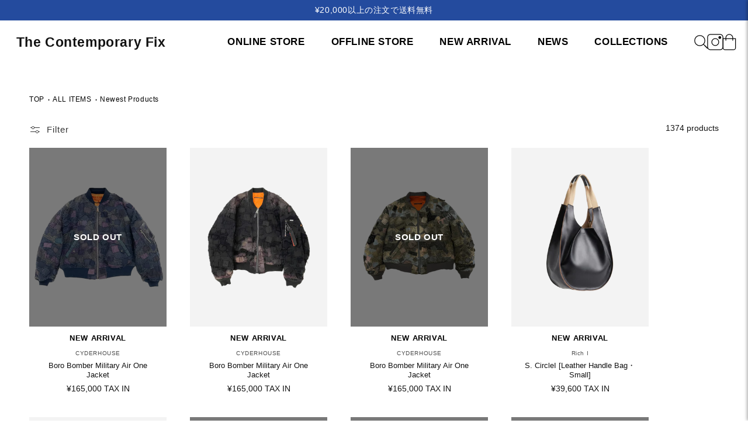

--- FILE ---
content_type: text/html; charset=utf-8
request_url: https://www.thecontemporaryfix-kyoto.com/en/collections/newest-products
body_size: 36628
content:
<!-- ページ全体を包むコンテナ -->


<!doctype html>
<html class="js" lang="en">
  <head>
    <meta charset="utf-8">
    <meta http-equiv="X-UA-Compatible" content="IE=edge">
    <meta name="viewport" content="width=device-width,initial-scale=1">
    <meta name="theme-color" content="">
    <link rel="canonical" href="https://www.thecontemporaryfix-kyoto.com/en/collections/newest-products"><link rel="icon" type="image/png" href="//www.thecontemporaryfix-kyoto.com/cdn/shop/files/fabicon.png?crop=center&height=32&v=1735543183&width=32"><title>
      Newest Products
 &ndash; The Contemporary Fix Kyoto</title>

    

    

<meta property="og:site_name" content="The Contemporary Fix Kyoto">
<meta property="og:url" content="https://www.thecontemporaryfix-kyoto.com/en/collections/newest-products">
<meta property="og:title" content="Newest Products">
<meta property="og:type" content="website">
<meta property="og:description" content="The Contemporary Fix official website. Find brand information such as the latest collections and news from brands like SOFTHYPHEN, CE CAV EMPT, and TOGA VIRILIS, as well as purchase products from their online store."><meta property="og:image" content="http://www.thecontemporaryfix-kyoto.com/cdn/shop/files/tcf.png?v=1692511201">
  <meta property="og:image:secure_url" content="https://www.thecontemporaryfix-kyoto.com/cdn/shop/files/tcf.png?v=1692511201">
  <meta property="og:image:width" content="1200">
  <meta property="og:image:height" content="628"><meta name="twitter:card" content="summary_large_image">
<meta name="twitter:title" content="Newest Products">
<meta name="twitter:description" content="The Contemporary Fix official website. Find brand information such as the latest collections and news from brands like SOFTHYPHEN, CE CAV EMPT, and TOGA VIRILIS, as well as purchase products from their online store.">


    <script src="//www.thecontemporaryfix-kyoto.com/cdn/shop/t/82/assets/constants.js?v=132983761750457495441736401250" defer="defer"></script>
    <script src="//www.thecontemporaryfix-kyoto.com/cdn/shop/t/82/assets/pubsub.js?v=158357773527763999511736401250" defer="defer"></script>
    <script src="//www.thecontemporaryfix-kyoto.com/cdn/shop/t/82/assets/global.js?v=152862011079830610291736401250" defer="defer"></script>
    <script src="//www.thecontemporaryfix-kyoto.com/cdn/shop/t/82/assets/details-disclosure.js?v=13653116266235556501736401250" defer="defer"></script>
    <script src="//www.thecontemporaryfix-kyoto.com/cdn/shop/t/82/assets/details-modal.js?v=25581673532751508451736401250" defer="defer"></script>
    <script src="//www.thecontemporaryfix-kyoto.com/cdn/shop/t/82/assets/search-form.js?v=133129549252120666541736401250" defer="defer"></script><script>window.performance && window.performance.mark && window.performance.mark('shopify.content_for_header.start');</script><meta name="google-site-verification" content="CoqeVg9tHl6TuKUxDpwYSxBn3iRpVHnv2IrkkNqTLAc">
<meta name="facebook-domain-verification" content="mseopblbrnh2f65mkzzsu0ux5u1ckg">
<meta name="facebook-domain-verification" content="oraumqwafbvq8umcvytryr91gu3axp">
<meta name="facebook-domain-verification" content="ym2c20fz0hv4nm0gsaptljr2nba39n">
<meta name="facebook-domain-verification" content="69mxeype4r72iak0grhj4ca6e3ao4k">
<meta name="facebook-domain-verification" content="mseopblbrnh2f65mkzzsu0ux5u1ckg">
<meta name="facebook-domain-verification" content="gtbey9g652gkngn80r5jywps1laktv">
<meta name="facebook-domain-verification" content="hhozrm5a3w58w0to0dv5uw7bh9xt4j">
<meta name="facebook-domain-verification" content="gfkz4crpbv6gz127a5j9h329a3omsz">
<meta id="shopify-digital-wallet" name="shopify-digital-wallet" content="/60540027067/digital_wallets/dialog">
<meta name="shopify-checkout-api-token" content="b0811febf7dd315dd835115680f299b4">
<meta id="in-context-paypal-metadata" data-shop-id="60540027067" data-venmo-supported="false" data-environment="production" data-locale="en_US" data-paypal-v4="true" data-currency="JPY">
<link rel="alternate" type="application/atom+xml" title="Feed" href="/en/collections/newest-products.atom" />
<link rel="next" href="/en/collections/newest-products?page=2">
<link rel="alternate" hreflang="x-default" href="https://www.thecontemporaryfix-kyoto.com/collections/newest-products">
<link rel="alternate" hreflang="ja" href="https://www.thecontemporaryfix-kyoto.com/collections/newest-products">
<link rel="alternate" hreflang="en" href="https://www.thecontemporaryfix-kyoto.com/en/collections/newest-products">
<link rel="alternate" hreflang="ko" href="https://www.thecontemporaryfix-kyoto.com/ko/collections/newest-products">
<link rel="alternate" type="application/json+oembed" href="https://www.thecontemporaryfix-kyoto.com/en/collections/newest-products.oembed">
<script async="async" src="/checkouts/internal/preloads.js?locale=en-JP"></script>
<link rel="preconnect" href="https://shop.app" crossorigin="anonymous">
<script async="async" src="https://shop.app/checkouts/internal/preloads.js?locale=en-JP&shop_id=60540027067" crossorigin="anonymous"></script>
<script id="apple-pay-shop-capabilities" type="application/json">{"shopId":60540027067,"countryCode":"JP","currencyCode":"JPY","merchantCapabilities":["supports3DS"],"merchantId":"gid:\/\/shopify\/Shop\/60540027067","merchantName":"The Contemporary Fix Kyoto","requiredBillingContactFields":["postalAddress","email","phone"],"requiredShippingContactFields":["postalAddress","email","phone"],"shippingType":"shipping","supportedNetworks":["visa","masterCard","amex","jcb","discover"],"total":{"type":"pending","label":"The Contemporary Fix Kyoto","amount":"1.00"},"shopifyPaymentsEnabled":true,"supportsSubscriptions":true}</script>
<script id="shopify-features" type="application/json">{"accessToken":"b0811febf7dd315dd835115680f299b4","betas":["rich-media-storefront-analytics"],"domain":"www.thecontemporaryfix-kyoto.com","predictiveSearch":false,"shopId":60540027067,"locale":"en"}</script>
<script>var Shopify = Shopify || {};
Shopify.shop = "teststore0162.myshopify.com";
Shopify.locale = "en";
Shopify.currency = {"active":"JPY","rate":"1.0"};
Shopify.country = "JP";
Shopify.theme = {"name":"Dawnのコピーのコピー","id":134488228027,"schema_name":"Dawn","schema_version":"15.2.0","theme_store_id":887,"role":"main"};
Shopify.theme.handle = "null";
Shopify.theme.style = {"id":null,"handle":null};
Shopify.cdnHost = "www.thecontemporaryfix-kyoto.com/cdn";
Shopify.routes = Shopify.routes || {};
Shopify.routes.root = "/en/";</script>
<script type="module">!function(o){(o.Shopify=o.Shopify||{}).modules=!0}(window);</script>
<script>!function(o){function n(){var o=[];function n(){o.push(Array.prototype.slice.apply(arguments))}return n.q=o,n}var t=o.Shopify=o.Shopify||{};t.loadFeatures=n(),t.autoloadFeatures=n()}(window);</script>
<script>
  window.ShopifyPay = window.ShopifyPay || {};
  window.ShopifyPay.apiHost = "shop.app\/pay";
  window.ShopifyPay.redirectState = null;
</script>
<script id="shop-js-analytics" type="application/json">{"pageType":"collection"}</script>
<script defer="defer" async type="module" src="//www.thecontemporaryfix-kyoto.com/cdn/shopifycloud/shop-js/modules/v2/client.init-shop-cart-sync_BT-GjEfc.en.esm.js"></script>
<script defer="defer" async type="module" src="//www.thecontemporaryfix-kyoto.com/cdn/shopifycloud/shop-js/modules/v2/chunk.common_D58fp_Oc.esm.js"></script>
<script defer="defer" async type="module" src="//www.thecontemporaryfix-kyoto.com/cdn/shopifycloud/shop-js/modules/v2/chunk.modal_xMitdFEc.esm.js"></script>
<script type="module">
  await import("//www.thecontemporaryfix-kyoto.com/cdn/shopifycloud/shop-js/modules/v2/client.init-shop-cart-sync_BT-GjEfc.en.esm.js");
await import("//www.thecontemporaryfix-kyoto.com/cdn/shopifycloud/shop-js/modules/v2/chunk.common_D58fp_Oc.esm.js");
await import("//www.thecontemporaryfix-kyoto.com/cdn/shopifycloud/shop-js/modules/v2/chunk.modal_xMitdFEc.esm.js");

  window.Shopify.SignInWithShop?.initShopCartSync?.({"fedCMEnabled":true,"windoidEnabled":true});

</script>
<script>
  window.Shopify = window.Shopify || {};
  if (!window.Shopify.featureAssets) window.Shopify.featureAssets = {};
  window.Shopify.featureAssets['shop-js'] = {"shop-cart-sync":["modules/v2/client.shop-cart-sync_DZOKe7Ll.en.esm.js","modules/v2/chunk.common_D58fp_Oc.esm.js","modules/v2/chunk.modal_xMitdFEc.esm.js"],"init-fed-cm":["modules/v2/client.init-fed-cm_B6oLuCjv.en.esm.js","modules/v2/chunk.common_D58fp_Oc.esm.js","modules/v2/chunk.modal_xMitdFEc.esm.js"],"shop-cash-offers":["modules/v2/client.shop-cash-offers_D2sdYoxE.en.esm.js","modules/v2/chunk.common_D58fp_Oc.esm.js","modules/v2/chunk.modal_xMitdFEc.esm.js"],"shop-login-button":["modules/v2/client.shop-login-button_QeVjl5Y3.en.esm.js","modules/v2/chunk.common_D58fp_Oc.esm.js","modules/v2/chunk.modal_xMitdFEc.esm.js"],"pay-button":["modules/v2/client.pay-button_DXTOsIq6.en.esm.js","modules/v2/chunk.common_D58fp_Oc.esm.js","modules/v2/chunk.modal_xMitdFEc.esm.js"],"shop-button":["modules/v2/client.shop-button_DQZHx9pm.en.esm.js","modules/v2/chunk.common_D58fp_Oc.esm.js","modules/v2/chunk.modal_xMitdFEc.esm.js"],"avatar":["modules/v2/client.avatar_BTnouDA3.en.esm.js"],"init-windoid":["modules/v2/client.init-windoid_CR1B-cfM.en.esm.js","modules/v2/chunk.common_D58fp_Oc.esm.js","modules/v2/chunk.modal_xMitdFEc.esm.js"],"init-shop-for-new-customer-accounts":["modules/v2/client.init-shop-for-new-customer-accounts_C_vY_xzh.en.esm.js","modules/v2/client.shop-login-button_QeVjl5Y3.en.esm.js","modules/v2/chunk.common_D58fp_Oc.esm.js","modules/v2/chunk.modal_xMitdFEc.esm.js"],"init-shop-email-lookup-coordinator":["modules/v2/client.init-shop-email-lookup-coordinator_BI7n9ZSv.en.esm.js","modules/v2/chunk.common_D58fp_Oc.esm.js","modules/v2/chunk.modal_xMitdFEc.esm.js"],"init-shop-cart-sync":["modules/v2/client.init-shop-cart-sync_BT-GjEfc.en.esm.js","modules/v2/chunk.common_D58fp_Oc.esm.js","modules/v2/chunk.modal_xMitdFEc.esm.js"],"shop-toast-manager":["modules/v2/client.shop-toast-manager_DiYdP3xc.en.esm.js","modules/v2/chunk.common_D58fp_Oc.esm.js","modules/v2/chunk.modal_xMitdFEc.esm.js"],"init-customer-accounts":["modules/v2/client.init-customer-accounts_D9ZNqS-Q.en.esm.js","modules/v2/client.shop-login-button_QeVjl5Y3.en.esm.js","modules/v2/chunk.common_D58fp_Oc.esm.js","modules/v2/chunk.modal_xMitdFEc.esm.js"],"init-customer-accounts-sign-up":["modules/v2/client.init-customer-accounts-sign-up_iGw4briv.en.esm.js","modules/v2/client.shop-login-button_QeVjl5Y3.en.esm.js","modules/v2/chunk.common_D58fp_Oc.esm.js","modules/v2/chunk.modal_xMitdFEc.esm.js"],"shop-follow-button":["modules/v2/client.shop-follow-button_CqMgW2wH.en.esm.js","modules/v2/chunk.common_D58fp_Oc.esm.js","modules/v2/chunk.modal_xMitdFEc.esm.js"],"checkout-modal":["modules/v2/client.checkout-modal_xHeaAweL.en.esm.js","modules/v2/chunk.common_D58fp_Oc.esm.js","modules/v2/chunk.modal_xMitdFEc.esm.js"],"shop-login":["modules/v2/client.shop-login_D91U-Q7h.en.esm.js","modules/v2/chunk.common_D58fp_Oc.esm.js","modules/v2/chunk.modal_xMitdFEc.esm.js"],"lead-capture":["modules/v2/client.lead-capture_BJmE1dJe.en.esm.js","modules/v2/chunk.common_D58fp_Oc.esm.js","modules/v2/chunk.modal_xMitdFEc.esm.js"],"payment-terms":["modules/v2/client.payment-terms_Ci9AEqFq.en.esm.js","modules/v2/chunk.common_D58fp_Oc.esm.js","modules/v2/chunk.modal_xMitdFEc.esm.js"]};
</script>
<script id="__st">var __st={"a":60540027067,"offset":32400,"reqid":"3eb31033-ddc3-4856-9496-f9646949ca18-1769456970","pageurl":"www.thecontemporaryfix-kyoto.com\/en\/collections\/newest-products","u":"302d3382083c","p":"collection","rtyp":"collection","rid":290289647803};</script>
<script>window.ShopifyPaypalV4VisibilityTracking = true;</script>
<script id="form-persister">!function(){'use strict';const t='contact',e='new_comment',n=[[t,t],['blogs',e],['comments',e],[t,'customer']],o='password',r='form_key',c=['recaptcha-v3-token','g-recaptcha-response','h-captcha-response',o],s=()=>{try{return window.sessionStorage}catch{return}},i='__shopify_v',u=t=>t.elements[r],a=function(){const t=[...n].map((([t,e])=>`form[action*='/${t}']:not([data-nocaptcha='true']) input[name='form_type'][value='${e}']`)).join(',');var e;return e=t,()=>e?[...document.querySelectorAll(e)].map((t=>t.form)):[]}();function m(t){const e=u(t);a().includes(t)&&(!e||!e.value)&&function(t){try{if(!s())return;!function(t){const e=s();if(!e)return;const n=u(t);if(!n)return;const o=n.value;o&&e.removeItem(o)}(t);const e=Array.from(Array(32),(()=>Math.random().toString(36)[2])).join('');!function(t,e){u(t)||t.append(Object.assign(document.createElement('input'),{type:'hidden',name:r})),t.elements[r].value=e}(t,e),function(t,e){const n=s();if(!n)return;const r=[...t.querySelectorAll(`input[type='${o}']`)].map((({name:t})=>t)),u=[...c,...r],a={};for(const[o,c]of new FormData(t).entries())u.includes(o)||(a[o]=c);n.setItem(e,JSON.stringify({[i]:1,action:t.action,data:a}))}(t,e)}catch(e){console.error('failed to persist form',e)}}(t)}const f=t=>{if('true'===t.dataset.persistBound)return;const e=function(t,e){const n=function(t){return'function'==typeof t.submit?t.submit:HTMLFormElement.prototype.submit}(t).bind(t);return function(){let t;return()=>{t||(t=!0,(()=>{try{e(),n()}catch(t){(t=>{console.error('form submit failed',t)})(t)}})(),setTimeout((()=>t=!1),250))}}()}(t,(()=>{m(t)}));!function(t,e){if('function'==typeof t.submit&&'function'==typeof e)try{t.submit=e}catch{}}(t,e),t.addEventListener('submit',(t=>{t.preventDefault(),e()})),t.dataset.persistBound='true'};!function(){function t(t){const e=(t=>{const e=t.target;return e instanceof HTMLFormElement?e:e&&e.form})(t);e&&m(e)}document.addEventListener('submit',t),document.addEventListener('DOMContentLoaded',(()=>{const e=a();for(const t of e)f(t);var n;n=document.body,new window.MutationObserver((t=>{for(const e of t)if('childList'===e.type&&e.addedNodes.length)for(const t of e.addedNodes)1===t.nodeType&&'FORM'===t.tagName&&a().includes(t)&&f(t)})).observe(n,{childList:!0,subtree:!0,attributes:!1}),document.removeEventListener('submit',t)}))}()}();</script>
<script integrity="sha256-4kQ18oKyAcykRKYeNunJcIwy7WH5gtpwJnB7kiuLZ1E=" data-source-attribution="shopify.loadfeatures" defer="defer" src="//www.thecontemporaryfix-kyoto.com/cdn/shopifycloud/storefront/assets/storefront/load_feature-a0a9edcb.js" crossorigin="anonymous"></script>
<script crossorigin="anonymous" defer="defer" src="//www.thecontemporaryfix-kyoto.com/cdn/shopifycloud/storefront/assets/shopify_pay/storefront-65b4c6d7.js?v=20250812"></script>
<script data-source-attribution="shopify.dynamic_checkout.dynamic.init">var Shopify=Shopify||{};Shopify.PaymentButton=Shopify.PaymentButton||{isStorefrontPortableWallets:!0,init:function(){window.Shopify.PaymentButton.init=function(){};var t=document.createElement("script");t.src="https://www.thecontemporaryfix-kyoto.com/cdn/shopifycloud/portable-wallets/latest/portable-wallets.en.js",t.type="module",document.head.appendChild(t)}};
</script>
<script data-source-attribution="shopify.dynamic_checkout.buyer_consent">
  function portableWalletsHideBuyerConsent(e){var t=document.getElementById("shopify-buyer-consent"),n=document.getElementById("shopify-subscription-policy-button");t&&n&&(t.classList.add("hidden"),t.setAttribute("aria-hidden","true"),n.removeEventListener("click",e))}function portableWalletsShowBuyerConsent(e){var t=document.getElementById("shopify-buyer-consent"),n=document.getElementById("shopify-subscription-policy-button");t&&n&&(t.classList.remove("hidden"),t.removeAttribute("aria-hidden"),n.addEventListener("click",e))}window.Shopify?.PaymentButton&&(window.Shopify.PaymentButton.hideBuyerConsent=portableWalletsHideBuyerConsent,window.Shopify.PaymentButton.showBuyerConsent=portableWalletsShowBuyerConsent);
</script>
<script data-source-attribution="shopify.dynamic_checkout.cart.bootstrap">document.addEventListener("DOMContentLoaded",(function(){function t(){return document.querySelector("shopify-accelerated-checkout-cart, shopify-accelerated-checkout")}if(t())Shopify.PaymentButton.init();else{new MutationObserver((function(e,n){t()&&(Shopify.PaymentButton.init(),n.disconnect())})).observe(document.body,{childList:!0,subtree:!0})}}));
</script>
<link id="shopify-accelerated-checkout-styles" rel="stylesheet" media="screen" href="https://www.thecontemporaryfix-kyoto.com/cdn/shopifycloud/portable-wallets/latest/accelerated-checkout-backwards-compat.css" crossorigin="anonymous">
<style id="shopify-accelerated-checkout-cart">
        #shopify-buyer-consent {
  margin-top: 1em;
  display: inline-block;
  width: 100%;
}

#shopify-buyer-consent.hidden {
  display: none;
}

#shopify-subscription-policy-button {
  background: none;
  border: none;
  padding: 0;
  text-decoration: underline;
  font-size: inherit;
  cursor: pointer;
}

#shopify-subscription-policy-button::before {
  box-shadow: none;
}

      </style>

<script>window.performance && window.performance.mark && window.performance.mark('shopify.content_for_header.end');</script>


    <style data-shopify>
      
      
      
      
      

      
        :root,
        .color-scheme-1 {
          --color-background: 255,255,255;
        
          --gradient-background: #ffffff;
        

        

        --color-foreground: 18,18,18;
        --color-background-contrast: 191,191,191;
        --color-shadow: 18,18,18;
        --color-button: 18,18,18;
        --color-button-text: 255,255,255;
        --color-secondary-button: 255,255,255;
        --color-secondary-button-text: 18,18,18;
        --color-link: 18,18,18;
        --color-badge-foreground: 18,18,18;
        --color-badge-background: 255,255,255;
        --color-badge-border: 18,18,18;
        --payment-terms-background-color: rgb(255 255 255);
      }
      
        
        .color-scheme-2 {
          --color-background: 243,243,243;
        
          --gradient-background: #f3f3f3;
        

        

        --color-foreground: 18,18,18;
        --color-background-contrast: 179,179,179;
        --color-shadow: 18,18,18;
        --color-button: 18,18,18;
        --color-button-text: 243,243,243;
        --color-secondary-button: 243,243,243;
        --color-secondary-button-text: 18,18,18;
        --color-link: 18,18,18;
        --color-badge-foreground: 18,18,18;
        --color-badge-background: 243,243,243;
        --color-badge-border: 18,18,18;
        --payment-terms-background-color: rgb(243 243 243);
      }
      
        
        .color-scheme-3 {
          --color-background: 36,40,51;
        
          --gradient-background: #242833;
        

        

        --color-foreground: 255,255,255;
        --color-background-contrast: 47,52,66;
        --color-shadow: 18,18,18;
        --color-button: 255,255,255;
        --color-button-text: 0,0,0;
        --color-secondary-button: 36,40,51;
        --color-secondary-button-text: 255,255,255;
        --color-link: 255,255,255;
        --color-badge-foreground: 255,255,255;
        --color-badge-background: 36,40,51;
        --color-badge-border: 255,255,255;
        --payment-terms-background-color: rgb(36 40 51);
      }
      
        
        .color-scheme-4 {
          --color-background: 18,18,18;
        
          --gradient-background: #121212;
        

        

        --color-foreground: 255,255,255;
        --color-background-contrast: 146,146,146;
        --color-shadow: 18,18,18;
        --color-button: 255,255,255;
        --color-button-text: 18,18,18;
        --color-secondary-button: 18,18,18;
        --color-secondary-button-text: 255,255,255;
        --color-link: 255,255,255;
        --color-badge-foreground: 255,255,255;
        --color-badge-background: 18,18,18;
        --color-badge-border: 255,255,255;
        --payment-terms-background-color: rgb(18 18 18);
      }
      
        
        .color-scheme-5 {
          --color-background: 51,79,180;
        
          --gradient-background: #334fb4;
        

        

        --color-foreground: 255,255,255;
        --color-background-contrast: 23,35,81;
        --color-shadow: 18,18,18;
        --color-button: 255,255,255;
        --color-button-text: 51,79,180;
        --color-secondary-button: 51,79,180;
        --color-secondary-button-text: 255,255,255;
        --color-link: 255,255,255;
        --color-badge-foreground: 255,255,255;
        --color-badge-background: 51,79,180;
        --color-badge-border: 255,255,255;
        --payment-terms-background-color: rgb(51 79 180);
      }
      

      body, .color-scheme-1, .color-scheme-2, .color-scheme-3, .color-scheme-4, .color-scheme-5 {
        color: rgba(var(--color-foreground), 0.75);
        background-color: rgb(var(--color-background));
      }

      :root {
        --font-body-family: Helvetica, Arial, sans-serif;
        --font-body-style: normal;
        --font-body-weight: 400;
        --font-body-weight-bold: 700;

        --font-heading-family: Helvetica, Arial, sans-serif;
        --font-heading-style: normal;
        --font-heading-weight: 400;

        --font-body-scale: 1.0;
        --font-heading-scale: 1.0;

        --media-padding: px;
        --media-border-opacity: 0.05;
        --media-border-width: 1px;
        --media-radius: 0px;
        --media-shadow-opacity: 0.0;
        --media-shadow-horizontal-offset: 0px;
        --media-shadow-vertical-offset: 4px;
        --media-shadow-blur-radius: 5px;
        --media-shadow-visible: 0;

        --page-width: 130rem;
        --page-width-margin: 0rem;

        --product-card-image-padding: 0.0rem;
        --product-card-corner-radius: 0.0rem;
        --product-card-text-alignment: left;
        --product-card-border-width: 0.0rem;
        --product-card-border-opacity: 0.1;
        --product-card-shadow-opacity: 0.0;
        --product-card-shadow-visible: 0;
        --product-card-shadow-horizontal-offset: 0.0rem;
        --product-card-shadow-vertical-offset: 0.4rem;
        --product-card-shadow-blur-radius: 0.5rem;

        --collection-card-image-padding: 0.0rem;
        --collection-card-corner-radius: 0.0rem;
        --collection-card-text-alignment: left;
        --collection-card-border-width: 0.0rem;
        --collection-card-border-opacity: 0.1;
        --collection-card-shadow-opacity: 0.0;
        --collection-card-shadow-visible: 0;
        --collection-card-shadow-horizontal-offset: 0.0rem;
        --collection-card-shadow-vertical-offset: 0.4rem;
        --collection-card-shadow-blur-radius: 0.5rem;

        --blog-card-image-padding: 0.0rem;
        --blog-card-corner-radius: 0.0rem;
        --blog-card-text-alignment: left;
        --blog-card-border-width: 0.0rem;
        --blog-card-border-opacity: 0.1;
        --blog-card-shadow-opacity: 0.0;
        --blog-card-shadow-visible: 0;
        --blog-card-shadow-horizontal-offset: 0.0rem;
        --blog-card-shadow-vertical-offset: 0.4rem;
        --blog-card-shadow-blur-radius: 0.5rem;

        --badge-corner-radius: 4.0rem;

        --popup-border-width: 1px;
        --popup-border-opacity: 0.1;
        --popup-corner-radius: 0px;
        --popup-shadow-opacity: 0.05;
        --popup-shadow-horizontal-offset: 0px;
        --popup-shadow-vertical-offset: 4px;
        --popup-shadow-blur-radius: 5px;

        --drawer-border-width: 1px;
        --drawer-border-opacity: 0.1;
        --drawer-shadow-opacity: 0.0;
        --drawer-shadow-horizontal-offset: 0px;
        --drawer-shadow-vertical-offset: 4px;
        --drawer-shadow-blur-radius: 5px;

        --spacing-sections-desktop: 0px;
        --spacing-sections-mobile: 0px;

        --grid-desktop-vertical-spacing: 4px;
        --grid-desktop-horizontal-spacing: 40px;
        --grid-mobile-vertical-spacing: 2px;
        --grid-mobile-horizontal-spacing: 20px;

        --text-boxes-border-opacity: 0.1;
        --text-boxes-border-width: 0px;
        --text-boxes-radius: 0px;
        --text-boxes-shadow-opacity: 0.0;
        --text-boxes-shadow-visible: 0;
        --text-boxes-shadow-horizontal-offset: 0px;
        --text-boxes-shadow-vertical-offset: 4px;
        --text-boxes-shadow-blur-radius: 5px;

        --buttons-radius: 0px;
        --buttons-radius-outset: 0px;
        --buttons-border-width: 1px;
        --buttons-border-opacity: 1.0;
        --buttons-shadow-opacity: 0.0;
        --buttons-shadow-visible: 0;
        --buttons-shadow-horizontal-offset: 0px;
        --buttons-shadow-vertical-offset: 4px;
        --buttons-shadow-blur-radius: 5px;
        --buttons-border-offset: 0px;

        --inputs-radius: 0px;
        --inputs-border-width: 1px;
        --inputs-border-opacity: 0.55;
        --inputs-shadow-opacity: 0.0;
        --inputs-shadow-horizontal-offset: 0px;
        --inputs-margin-offset: 0px;
        --inputs-shadow-vertical-offset: 4px;
        --inputs-shadow-blur-radius: 5px;
        --inputs-radius-outset: 0px;

        --variant-pills-radius: 40px;
        --variant-pills-border-width: 1px;
        --variant-pills-border-opacity: 0.55;
        --variant-pills-shadow-opacity: 0.0;
        --variant-pills-shadow-horizontal-offset: 0px;
        --variant-pills-shadow-vertical-offset: 4px;
        --variant-pills-shadow-blur-radius: 5px;
      }

      *,
      *::before,
      *::after {
        box-sizing: inherit;
      }

      html {
        box-sizing: border-box;
        font-size: calc(var(--font-body-scale) * 62.5%);
        height: 100%;
      }

      body {
        display: grid;
        grid-template-rows: auto auto 1fr auto;
        grid-template-columns: 100%;
        min-height: 100%;
        margin: 0;
        font-size: 1.5rem;
        letter-spacing: 0.06rem;
        line-height: calc(1 + 0.8 / var(--font-body-scale));
        font-family: var(--font-body-family);
        font-style: var(--font-body-style);
        font-weight: var(--font-body-weight);
      }

      @media screen and (min-width: 750px) {
        body {
          font-size: 1.6rem;
        }
      }
    </style>

    <link href="//www.thecontemporaryfix-kyoto.com/cdn/shop/t/82/assets/base.css?v=153548690814336607651751426647" rel="stylesheet" type="text/css" media="all" />
    <link rel="stylesheet" href="//www.thecontemporaryfix-kyoto.com/cdn/shop/t/82/assets/component-cart-items.css?v=123238115697927560811736401250" media="print" onload="this.media='all'"><link href="//www.thecontemporaryfix-kyoto.com/cdn/shop/t/82/assets/component-localization-form.css?v=170315343355214948141736401250" rel="stylesheet" type="text/css" media="all" />
      <script src="//www.thecontemporaryfix-kyoto.com/cdn/shop/t/82/assets/localization-form.js?v=144176611646395275351736401250" defer="defer"></script><link
        rel="stylesheet"
        href="//www.thecontemporaryfix-kyoto.com/cdn/shop/t/82/assets/component-predictive-search.css?v=118923337488134913561736401250"
        media="print"
        onload="this.media='all'"
      ><script>
      if (Shopify.designMode) {
        document.documentElement.classList.add('shopify-design-mode');
      }
    </script>
  <script src="https://cdn.shopify.com/extensions/4e276193-403c-423f-833c-fefed71819cf/forms-2298/assets/shopify-forms-loader.js" type="text/javascript" defer="defer"></script>
<link href="https://monorail-edge.shopifysvc.com" rel="dns-prefetch">
<script>(function(){if ("sendBeacon" in navigator && "performance" in window) {try {var session_token_from_headers = performance.getEntriesByType('navigation')[0].serverTiming.find(x => x.name == '_s').description;} catch {var session_token_from_headers = undefined;}var session_cookie_matches = document.cookie.match(/_shopify_s=([^;]*)/);var session_token_from_cookie = session_cookie_matches && session_cookie_matches.length === 2 ? session_cookie_matches[1] : "";var session_token = session_token_from_headers || session_token_from_cookie || "";function handle_abandonment_event(e) {var entries = performance.getEntries().filter(function(entry) {return /monorail-edge.shopifysvc.com/.test(entry.name);});if (!window.abandonment_tracked && entries.length === 0) {window.abandonment_tracked = true;var currentMs = Date.now();var navigation_start = performance.timing.navigationStart;var payload = {shop_id: 60540027067,url: window.location.href,navigation_start,duration: currentMs - navigation_start,session_token,page_type: "collection"};window.navigator.sendBeacon("https://monorail-edge.shopifysvc.com/v1/produce", JSON.stringify({schema_id: "online_store_buyer_site_abandonment/1.1",payload: payload,metadata: {event_created_at_ms: currentMs,event_sent_at_ms: currentMs}}));}}window.addEventListener('pagehide', handle_abandonment_event);}}());</script>
<script id="web-pixels-manager-setup">(function e(e,d,r,n,o){if(void 0===o&&(o={}),!Boolean(null===(a=null===(i=window.Shopify)||void 0===i?void 0:i.analytics)||void 0===a?void 0:a.replayQueue)){var i,a;window.Shopify=window.Shopify||{};var t=window.Shopify;t.analytics=t.analytics||{};var s=t.analytics;s.replayQueue=[],s.publish=function(e,d,r){return s.replayQueue.push([e,d,r]),!0};try{self.performance.mark("wpm:start")}catch(e){}var l=function(){var e={modern:/Edge?\/(1{2}[4-9]|1[2-9]\d|[2-9]\d{2}|\d{4,})\.\d+(\.\d+|)|Firefox\/(1{2}[4-9]|1[2-9]\d|[2-9]\d{2}|\d{4,})\.\d+(\.\d+|)|Chrom(ium|e)\/(9{2}|\d{3,})\.\d+(\.\d+|)|(Maci|X1{2}).+ Version\/(15\.\d+|(1[6-9]|[2-9]\d|\d{3,})\.\d+)([,.]\d+|)( \(\w+\)|)( Mobile\/\w+|) Safari\/|Chrome.+OPR\/(9{2}|\d{3,})\.\d+\.\d+|(CPU[ +]OS|iPhone[ +]OS|CPU[ +]iPhone|CPU IPhone OS|CPU iPad OS)[ +]+(15[._]\d+|(1[6-9]|[2-9]\d|\d{3,})[._]\d+)([._]\d+|)|Android:?[ /-](13[3-9]|1[4-9]\d|[2-9]\d{2}|\d{4,})(\.\d+|)(\.\d+|)|Android.+Firefox\/(13[5-9]|1[4-9]\d|[2-9]\d{2}|\d{4,})\.\d+(\.\d+|)|Android.+Chrom(ium|e)\/(13[3-9]|1[4-9]\d|[2-9]\d{2}|\d{4,})\.\d+(\.\d+|)|SamsungBrowser\/([2-9]\d|\d{3,})\.\d+/,legacy:/Edge?\/(1[6-9]|[2-9]\d|\d{3,})\.\d+(\.\d+|)|Firefox\/(5[4-9]|[6-9]\d|\d{3,})\.\d+(\.\d+|)|Chrom(ium|e)\/(5[1-9]|[6-9]\d|\d{3,})\.\d+(\.\d+|)([\d.]+$|.*Safari\/(?![\d.]+ Edge\/[\d.]+$))|(Maci|X1{2}).+ Version\/(10\.\d+|(1[1-9]|[2-9]\d|\d{3,})\.\d+)([,.]\d+|)( \(\w+\)|)( Mobile\/\w+|) Safari\/|Chrome.+OPR\/(3[89]|[4-9]\d|\d{3,})\.\d+\.\d+|(CPU[ +]OS|iPhone[ +]OS|CPU[ +]iPhone|CPU IPhone OS|CPU iPad OS)[ +]+(10[._]\d+|(1[1-9]|[2-9]\d|\d{3,})[._]\d+)([._]\d+|)|Android:?[ /-](13[3-9]|1[4-9]\d|[2-9]\d{2}|\d{4,})(\.\d+|)(\.\d+|)|Mobile Safari.+OPR\/([89]\d|\d{3,})\.\d+\.\d+|Android.+Firefox\/(13[5-9]|1[4-9]\d|[2-9]\d{2}|\d{4,})\.\d+(\.\d+|)|Android.+Chrom(ium|e)\/(13[3-9]|1[4-9]\d|[2-9]\d{2}|\d{4,})\.\d+(\.\d+|)|Android.+(UC? ?Browser|UCWEB|U3)[ /]?(15\.([5-9]|\d{2,})|(1[6-9]|[2-9]\d|\d{3,})\.\d+)\.\d+|SamsungBrowser\/(5\.\d+|([6-9]|\d{2,})\.\d+)|Android.+MQ{2}Browser\/(14(\.(9|\d{2,})|)|(1[5-9]|[2-9]\d|\d{3,})(\.\d+|))(\.\d+|)|K[Aa][Ii]OS\/(3\.\d+|([4-9]|\d{2,})\.\d+)(\.\d+|)/},d=e.modern,r=e.legacy,n=navigator.userAgent;return n.match(d)?"modern":n.match(r)?"legacy":"unknown"}(),u="modern"===l?"modern":"legacy",c=(null!=n?n:{modern:"",legacy:""})[u],f=function(e){return[e.baseUrl,"/wpm","/b",e.hashVersion,"modern"===e.buildTarget?"m":"l",".js"].join("")}({baseUrl:d,hashVersion:r,buildTarget:u}),m=function(e){var d=e.version,r=e.bundleTarget,n=e.surface,o=e.pageUrl,i=e.monorailEndpoint;return{emit:function(e){var a=e.status,t=e.errorMsg,s=(new Date).getTime(),l=JSON.stringify({metadata:{event_sent_at_ms:s},events:[{schema_id:"web_pixels_manager_load/3.1",payload:{version:d,bundle_target:r,page_url:o,status:a,surface:n,error_msg:t},metadata:{event_created_at_ms:s}}]});if(!i)return console&&console.warn&&console.warn("[Web Pixels Manager] No Monorail endpoint provided, skipping logging."),!1;try{return self.navigator.sendBeacon.bind(self.navigator)(i,l)}catch(e){}var u=new XMLHttpRequest;try{return u.open("POST",i,!0),u.setRequestHeader("Content-Type","text/plain"),u.send(l),!0}catch(e){return console&&console.warn&&console.warn("[Web Pixels Manager] Got an unhandled error while logging to Monorail."),!1}}}}({version:r,bundleTarget:l,surface:e.surface,pageUrl:self.location.href,monorailEndpoint:e.monorailEndpoint});try{o.browserTarget=l,function(e){var d=e.src,r=e.async,n=void 0===r||r,o=e.onload,i=e.onerror,a=e.sri,t=e.scriptDataAttributes,s=void 0===t?{}:t,l=document.createElement("script"),u=document.querySelector("head"),c=document.querySelector("body");if(l.async=n,l.src=d,a&&(l.integrity=a,l.crossOrigin="anonymous"),s)for(var f in s)if(Object.prototype.hasOwnProperty.call(s,f))try{l.dataset[f]=s[f]}catch(e){}if(o&&l.addEventListener("load",o),i&&l.addEventListener("error",i),u)u.appendChild(l);else{if(!c)throw new Error("Did not find a head or body element to append the script");c.appendChild(l)}}({src:f,async:!0,onload:function(){if(!function(){var e,d;return Boolean(null===(d=null===(e=window.Shopify)||void 0===e?void 0:e.analytics)||void 0===d?void 0:d.initialized)}()){var d=window.webPixelsManager.init(e)||void 0;if(d){var r=window.Shopify.analytics;r.replayQueue.forEach((function(e){var r=e[0],n=e[1],o=e[2];d.publishCustomEvent(r,n,o)})),r.replayQueue=[],r.publish=d.publishCustomEvent,r.visitor=d.visitor,r.initialized=!0}}},onerror:function(){return m.emit({status:"failed",errorMsg:"".concat(f," has failed to load")})},sri:function(e){var d=/^sha384-[A-Za-z0-9+/=]+$/;return"string"==typeof e&&d.test(e)}(c)?c:"",scriptDataAttributes:o}),m.emit({status:"loading"})}catch(e){m.emit({status:"failed",errorMsg:(null==e?void 0:e.message)||"Unknown error"})}}})({shopId: 60540027067,storefrontBaseUrl: "https://www.thecontemporaryfix-kyoto.com",extensionsBaseUrl: "https://extensions.shopifycdn.com/cdn/shopifycloud/web-pixels-manager",monorailEndpoint: "https://monorail-edge.shopifysvc.com/unstable/produce_batch",surface: "storefront-renderer",enabledBetaFlags: ["2dca8a86"],webPixelsConfigList: [{"id":"385319099","configuration":"{\"config\":\"{\\\"pixel_id\\\":\\\"G-YL0X0JHJYT\\\",\\\"target_country\\\":\\\"JP\\\",\\\"gtag_events\\\":[{\\\"type\\\":\\\"search\\\",\\\"action_label\\\":[\\\"G-YL0X0JHJYT\\\",\\\"AW-10835889936\\\/zYbMCP273Y4DEJCe-q4o\\\"]},{\\\"type\\\":\\\"begin_checkout\\\",\\\"action_label\\\":[\\\"G-YL0X0JHJYT\\\",\\\"AW-10835889936\\\/6JdkCPq73Y4DEJCe-q4o\\\"]},{\\\"type\\\":\\\"view_item\\\",\\\"action_label\\\":[\\\"G-YL0X0JHJYT\\\",\\\"AW-10835889936\\\/pfkqCNi33Y4DEJCe-q4o\\\",\\\"MC-NER91WZM31\\\"]},{\\\"type\\\":\\\"purchase\\\",\\\"action_label\\\":[\\\"G-YL0X0JHJYT\\\",\\\"AW-10835889936\\\/CKGSCNW33Y4DEJCe-q4o\\\",\\\"MC-NER91WZM31\\\"]},{\\\"type\\\":\\\"page_view\\\",\\\"action_label\\\":[\\\"G-YL0X0JHJYT\\\",\\\"AW-10835889936\\\/vmKfCNK33Y4DEJCe-q4o\\\",\\\"MC-NER91WZM31\\\"]},{\\\"type\\\":\\\"add_payment_info\\\",\\\"action_label\\\":[\\\"G-YL0X0JHJYT\\\",\\\"AW-10835889936\\\/nVvjCIC83Y4DEJCe-q4o\\\"]},{\\\"type\\\":\\\"add_to_cart\\\",\\\"action_label\\\":[\\\"G-YL0X0JHJYT\\\",\\\"AW-10835889936\\\/Ml-ICNu33Y4DEJCe-q4o\\\"]}],\\\"enable_monitoring_mode\\\":false}\"}","eventPayloadVersion":"v1","runtimeContext":"OPEN","scriptVersion":"b2a88bafab3e21179ed38636efcd8a93","type":"APP","apiClientId":1780363,"privacyPurposes":[],"dataSharingAdjustments":{"protectedCustomerApprovalScopes":["read_customer_address","read_customer_email","read_customer_name","read_customer_personal_data","read_customer_phone"]}},{"id":"98336955","configuration":"{\"pixel_id\":\"1418435335261580\",\"pixel_type\":\"facebook_pixel\",\"metaapp_system_user_token\":\"-\"}","eventPayloadVersion":"v1","runtimeContext":"OPEN","scriptVersion":"ca16bc87fe92b6042fbaa3acc2fbdaa6","type":"APP","apiClientId":2329312,"privacyPurposes":["ANALYTICS","MARKETING","SALE_OF_DATA"],"dataSharingAdjustments":{"protectedCustomerApprovalScopes":["read_customer_address","read_customer_email","read_customer_name","read_customer_personal_data","read_customer_phone"]}},{"id":"shopify-app-pixel","configuration":"{}","eventPayloadVersion":"v1","runtimeContext":"STRICT","scriptVersion":"0450","apiClientId":"shopify-pixel","type":"APP","privacyPurposes":["ANALYTICS","MARKETING"]},{"id":"shopify-custom-pixel","eventPayloadVersion":"v1","runtimeContext":"LAX","scriptVersion":"0450","apiClientId":"shopify-pixel","type":"CUSTOM","privacyPurposes":["ANALYTICS","MARKETING"]}],isMerchantRequest: false,initData: {"shop":{"name":"The Contemporary Fix Kyoto","paymentSettings":{"currencyCode":"JPY"},"myshopifyDomain":"teststore0162.myshopify.com","countryCode":"JP","storefrontUrl":"https:\/\/www.thecontemporaryfix-kyoto.com\/en"},"customer":null,"cart":null,"checkout":null,"productVariants":[],"purchasingCompany":null},},"https://www.thecontemporaryfix-kyoto.com/cdn","fcfee988w5aeb613cpc8e4bc33m6693e112",{"modern":"","legacy":""},{"shopId":"60540027067","storefrontBaseUrl":"https:\/\/www.thecontemporaryfix-kyoto.com","extensionBaseUrl":"https:\/\/extensions.shopifycdn.com\/cdn\/shopifycloud\/web-pixels-manager","surface":"storefront-renderer","enabledBetaFlags":"[\"2dca8a86\"]","isMerchantRequest":"false","hashVersion":"fcfee988w5aeb613cpc8e4bc33m6693e112","publish":"custom","events":"[[\"page_viewed\",{}],[\"collection_viewed\",{\"collection\":{\"id\":\"290289647803\",\"title\":\"Newest Products\",\"productVariants\":[{\"price\":{\"amount\":165000.0,\"currencyCode\":\"JPY\"},\"product\":{\"title\":\"Boro Bomber Military Air One Jacket\",\"vendor\":\"CYDERHOUSE\",\"id\":\"8299703795899\",\"untranslatedTitle\":\"Boro Bomber Military Air One Jacket\",\"url\":\"\/en\/products\/boro-bomber-military-air-one-jacket-navy\",\"type\":\"MA-1\"},\"id\":\"47399477739707\",\"image\":{\"src\":\"\/\/www.thecontemporaryfix-kyoto.com\/cdn\/shop\/files\/0003_boro_1.png?v=1769415747\"},\"sku\":null,\"title\":\"NAVY \/ S\",\"untranslatedTitle\":\"NAVY \/ S\"},{\"price\":{\"amount\":165000.0,\"currencyCode\":\"JPY\"},\"product\":{\"title\":\"Boro Bomber Military Air One Jacket\",\"vendor\":\"CYDERHOUSE\",\"id\":\"8299703435451\",\"untranslatedTitle\":\"Boro Bomber Military Air One Jacket\",\"url\":\"\/en\/products\/boro-bomber-military-air-one-jacket-black\",\"type\":\"MA-1\"},\"id\":\"47399475413179\",\"image\":{\"src\":\"\/\/www.thecontemporaryfix-kyoto.com\/cdn\/shop\/files\/0002_1.png?v=1769415747\"},\"sku\":null,\"title\":\"BLACK \/ S\",\"untranslatedTitle\":\"BLACK \/ S\"},{\"price\":{\"amount\":165000.0,\"currencyCode\":\"JPY\"},\"product\":{\"title\":\"Boro Bomber Military Air One Jacket\",\"vendor\":\"CYDERHOUSE\",\"id\":\"8299693605051\",\"untranslatedTitle\":\"Boro Bomber Military Air One Jacket\",\"url\":\"\/en\/products\/boro-bomber-jacket\",\"type\":\"MA-1\"},\"id\":\"47399474823355\",\"image\":{\"src\":\"\/\/www.thecontemporaryfix-kyoto.com\/cdn\/shop\/files\/0003_boro_1_ed2df63f-c28f-46a1-9198-37fb3aaa2516.png?v=1769415747\"},\"sku\":null,\"title\":\"OLIVE \/ S\",\"untranslatedTitle\":\"OLIVE \/ S\"},{\"price\":{\"amount\":39600.0,\"currencyCode\":\"JPY\"},\"product\":{\"title\":\"S. CircleI [Leather Handle Bag・Small]\",\"vendor\":\"Rich I\",\"id\":\"8298303094971\",\"untranslatedTitle\":\"S. CircleI [Leather Handle Bag・Small]\",\"url\":\"\/en\/products\/s-circlei-leather-handle-bag-small-black\",\"type\":\"バッグ\"},\"id\":\"47393986117819\",\"image\":{\"src\":\"\/\/www.thecontemporaryfix-kyoto.com\/cdn\/shop\/files\/Rich_I-09-B-04_3.png?v=1769141794\"},\"sku\":\"Rich I-09-B-04\",\"title\":\"BLACK \/ ONE SIZE\",\"untranslatedTitle\":\"BLACK \/ ONE SIZE\"},{\"price\":{\"amount\":39600.0,\"currencyCode\":\"JPY\"},\"product\":{\"title\":\"S. CircleI [Leather Handle Bag・Small]\",\"vendor\":\"Rich I\",\"id\":\"8298302734523\",\"untranslatedTitle\":\"S. CircleI [Leather Handle Bag・Small]\",\"url\":\"\/en\/products\/s-circlei-leather-handle-bag-small-lavender\",\"type\":\"バッグ\"},\"id\":\"47393982480571\",\"image\":{\"src\":\"\/\/www.thecontemporaryfix-kyoto.com\/cdn\/shop\/files\/Rich_I-09-B-04_2.png?v=1769141794\"},\"sku\":\"Rich I-09-B-04\",\"title\":\"LAVENDER \/ ONE SIZE\",\"untranslatedTitle\":\"LAVENDER \/ ONE SIZE\"},{\"price\":{\"amount\":39600.0,\"currencyCode\":\"JPY\"},\"product\":{\"title\":\"S. CircleI [Leather Handle Bag・Small]\",\"vendor\":\"Rich I\",\"id\":\"8298291888315\",\"untranslatedTitle\":\"S. CircleI [Leather Handle Bag・Small]\",\"url\":\"\/en\/products\/s-circlei-leather-handle-bag-small\",\"type\":\"バッグ\"},\"id\":\"47393857732795\",\"image\":{\"src\":\"\/\/www.thecontemporaryfix-kyoto.com\/cdn\/shop\/files\/Rich_I-09-B-04_1.png?v=1769141794\"},\"sku\":\"Rich_I-09-B-04\",\"title\":\"CAMEL \/ ONE SIZE\",\"untranslatedTitle\":\"CAMEL \/ ONE SIZE\"},{\"price\":{\"amount\":59400.0,\"currencyCode\":\"JPY\"},\"product\":{\"title\":\"T.Rectangle [Leather Helmet Bag・Tote]\",\"vendor\":\"Rich I\",\"id\":\"8298281795771\",\"untranslatedTitle\":\"T.Rectangle [Leather Helmet Bag・Tote]\",\"url\":\"\/en\/products\/t-rectangle-leather-helmet-bag-tote-black\",\"type\":\"バッグ\"},\"id\":\"47393709392059\",\"image\":{\"src\":\"\/\/www.thecontemporaryfix-kyoto.com\/cdn\/shop\/files\/0002_Rich-I-09-B-02_1.png?v=1769140454\"},\"sku\":\"Rich-I-09-B-02\",\"title\":\"BLACK \/ ONE SIZE\",\"untranslatedTitle\":\"BLACK \/ ONE SIZE\"},{\"price\":{\"amount\":59400.0,\"currencyCode\":\"JPY\"},\"product\":{\"title\":\"T.Rectangle [Leather Helmet Bag・Tote]\",\"vendor\":\"Rich I\",\"id\":\"8298281009339\",\"untranslatedTitle\":\"T.Rectangle [Leather Helmet Bag・Tote]\",\"url\":\"\/en\/products\/t-rectangle-leather-helmet-bag-tote-lavender\",\"type\":\"バッグ\"},\"id\":\"47393686487227\",\"image\":{\"src\":\"\/\/www.thecontemporaryfix-kyoto.com\/cdn\/shop\/files\/0004_Rich-I-09-B-02_3.png?v=1769140454\"},\"sku\":\"Rich-I-09-B-02\",\"title\":\"LAVENDER \/ ONE SIZE\",\"untranslatedTitle\":\"LAVENDER \/ ONE SIZE\"},{\"price\":{\"amount\":59400.0,\"currencyCode\":\"JPY\"},\"product\":{\"title\":\"T.Rectangle [Leather Helmet Bag・Tote]\",\"vendor\":\"Rich I\",\"id\":\"8298259087547\",\"untranslatedTitle\":\"T.Rectangle [Leather Helmet Bag・Tote]\",\"url\":\"\/en\/products\/t-rectangle-leather-helmet-bag-tote\",\"type\":\"バッグ\"},\"id\":\"47393233371323\",\"image\":{\"src\":\"\/\/www.thecontemporaryfix-kyoto.com\/cdn\/shop\/files\/0003_Rich-I-09-B-02_2.png?v=1769140454\"},\"sku\":\"Rich-I-09-B-02\",\"title\":\"CAMEL \/ ONE SIZE\",\"untranslatedTitle\":\"CAMEL \/ ONE SIZE\"},{\"price\":{\"amount\":2750.0,\"currencyCode\":\"JPY\"},\"product\":{\"title\":\"HWC SOCKS\",\"vendor\":\"BlackEyePatch\",\"id\":\"8298255188155\",\"untranslatedTitle\":\"HWC SOCKS\",\"url\":\"\/en\/products\/hwc-socks-blue\",\"type\":\"ソックス\"},\"id\":\"47393202831547\",\"image\":{\"src\":\"\/\/www.thecontemporaryfix-kyoto.com\/cdn\/shop\/files\/0008_BEPSS26AC10_7.png?v=1769138914\"},\"sku\":\"BEPSS26AC10\",\"title\":\"BLUE \/ ONE SIZE\",\"untranslatedTitle\":\"BLUE \/ ONE SIZE\"},{\"price\":{\"amount\":2750.0,\"currencyCode\":\"JPY\"},\"product\":{\"title\":\"HWC SOCKS\",\"vendor\":\"BlackEyePatch\",\"id\":\"8298253156539\",\"untranslatedTitle\":\"HWC SOCKS\",\"url\":\"\/en\/products\/hwc-socks-red\",\"type\":\"ソックス\"},\"id\":\"47393148633275\",\"image\":{\"src\":\"\/\/www.thecontemporaryfix-kyoto.com\/cdn\/shop\/files\/0005_BEPSS26AC10_4.png?v=1769138914\"},\"sku\":\"BEPSS26AC10\",\"title\":\"RED \/ ONE SIZE\",\"untranslatedTitle\":\"RED \/ ONE SIZE\"},{\"price\":{\"amount\":2750.0,\"currencyCode\":\"JPY\"},\"product\":{\"title\":\"HWC SOCKS\",\"vendor\":\"BlackEyePatch\",\"id\":\"8298244014267\",\"untranslatedTitle\":\"HWC SOCKS\",\"url\":\"\/en\/products\/hwc-socks\",\"type\":\"ソックス\"},\"id\":\"47393003503803\",\"image\":{\"src\":\"\/\/www.thecontemporaryfix-kyoto.com\/cdn\/shop\/files\/0002_BEPSS26AC10_1.png?v=1769138914\"},\"sku\":\"BEPSS26AC10\",\"title\":\"GRAY \/ ONE SIZE\",\"untranslatedTitle\":\"GRAY \/ ONE SIZE\"},{\"price\":{\"amount\":19800.0,\"currencyCode\":\"JPY\"},\"product\":{\"title\":\"SKELETON PATCHED CREW SWEAT\",\"vendor\":\"BlackEyePatch\",\"id\":\"8298239197371\",\"untranslatedTitle\":\"SKELETON PATCHED CREW SWEAT\",\"url\":\"\/en\/products\/skeleton-patched-crew-sweat\",\"type\":\"スウェット・フーディー\"},\"id\":\"47392959135931\",\"image\":{\"src\":\"\/\/www.thecontemporaryfix-kyoto.com\/cdn\/shop\/files\/0002_BEPSS26CS08_1.png?v=1769138371\"},\"sku\":\"BEPSS26CS08\",\"title\":\"BLACK \/ XS\",\"untranslatedTitle\":\"BLACK \/ XS\"},{\"price\":{\"amount\":22000.0,\"currencyCode\":\"JPY\"},\"product\":{\"title\":\"RHINESTONED OG LABEL CREW SWEAT\",\"vendor\":\"BlackEyePatch\",\"id\":\"8298236248251\",\"untranslatedTitle\":\"RHINESTONED OG LABEL CREW SWEAT\",\"url\":\"\/en\/products\/rhinestoned-og-label-crew-sweat-woodland-camo\",\"type\":\"スウェット・フーディー\"},\"id\":\"47392888586427\",\"image\":{\"src\":\"\/\/www.thecontemporaryfix-kyoto.com\/cdn\/shop\/files\/0004_BEPSS26CS16_3.png?v=1769138196\"},\"sku\":\"BEPSS26CS16\",\"title\":\"WOODLAND CAMO \/ XS\",\"untranslatedTitle\":\"WOODLAND CAMO \/ XS\"},{\"price\":{\"amount\":22000.0,\"currencyCode\":\"JPY\"},\"product\":{\"title\":\"RHINESTONED OG LABEL CREW SWEAT\",\"vendor\":\"BlackEyePatch\",\"id\":\"8298224189627\",\"untranslatedTitle\":\"RHINESTONED OG LABEL CREW SWEAT\",\"url\":\"\/en\/products\/rhinestoned-og-label-crew-sweat\",\"type\":\"スウェット・フーディー\"},\"id\":\"47392701939899\",\"image\":{\"src\":\"\/\/www.thecontemporaryfix-kyoto.com\/cdn\/shop\/files\/0002_BEPSS26CS16_1.png?v=1769138196\"},\"sku\":\"BEPSS26CS16\",\"title\":\"BLACK \/ XS\",\"untranslatedTitle\":\"BLACK \/ XS\"},{\"price\":{\"amount\":70400.0,\"currencyCode\":\"JPY\"},\"product\":{\"title\":\"5-Pockets – Brown\",\"vendor\":\"BED j.w. FORD\",\"id\":\"8294531104955\",\"untranslatedTitle\":\"5-Pockets – Brown\",\"url\":\"\/en\/products\/5-pockets-brown\",\"type\":\"パンツ・ズボン\"},\"id\":\"47380715110587\",\"image\":{\"src\":\"\/\/www.thecontemporaryfix-kyoto.com\/cdn\/shop\/files\/26SS-B-PT05-1_5.jpg?v=1768894785\"},\"sku\":\"26SS-B-PT05-1\",\"title\":\"Brown \/ 0\",\"untranslatedTitle\":\"Brown \/ 0\"},{\"price\":{\"amount\":70400.0,\"currencyCode\":\"JPY\"},\"product\":{\"title\":\"5-Pockets – Black\",\"vendor\":\"BED j.w. FORD\",\"id\":\"8294530547899\",\"untranslatedTitle\":\"5-Pockets – Black\",\"url\":\"\/en\/products\/5-pockets\",\"type\":\"パンツ・ズボン\"},\"id\":\"47380711178427\",\"image\":{\"src\":\"\/\/www.thecontemporaryfix-kyoto.com\/cdn\/shop\/files\/26SS-B-PT05-1_1.jpg?v=1768894785\"},\"sku\":\"26SS-B-PT05-1\",\"title\":\"Black \/ 0\",\"untranslatedTitle\":\"Black \/ 0\"},{\"price\":{\"amount\":61600.0,\"currencyCode\":\"JPY\"},\"product\":{\"title\":\"Nice Details – Gray\",\"vendor\":\"BED j.w. FORD\",\"id\":\"8294527303867\",\"untranslatedTitle\":\"Nice Details – Gray\",\"url\":\"\/en\/products\/nice-details-gray\",\"type\":\"パンツ・ズボン\"},\"id\":\"47380693221563\",\"image\":{\"src\":\"\/\/www.thecontemporaryfix-kyoto.com\/cdn\/shop\/files\/26SS-B-PT03_5.jpg?v=1768892612\"},\"sku\":\"26SS-B-PT03\",\"title\":\"Gray \/ 0\",\"untranslatedTitle\":\"Gray \/ 0\"},{\"price\":{\"amount\":61600.0,\"currencyCode\":\"JPY\"},\"product\":{\"title\":\"Nice Details – Black\",\"vendor\":\"BED j.w. FORD\",\"id\":\"8294526156987\",\"untranslatedTitle\":\"Nice Details – Black\",\"url\":\"\/en\/products\/nice-details\",\"type\":\"パンツ・ズボン\"},\"id\":\"47380688502971\",\"image\":{\"src\":\"\/\/www.thecontemporaryfix-kyoto.com\/cdn\/shop\/files\/26SS-B-PT03_1.jpg?v=1768892612\"},\"sku\":\"26SS-B-PT03\",\"title\":\"Black \/ 0\",\"untranslatedTitle\":\"Black \/ 0\"},{\"price\":{\"amount\":77000.0,\"currencyCode\":\"JPY\"},\"product\":{\"title\":\"SSC – Gray\",\"vendor\":\"BED j.w. FORD\",\"id\":\"8294525960379\",\"untranslatedTitle\":\"SSC – Gray\",\"url\":\"\/en\/products\/ssc-gray\",\"type\":\"\"},\"id\":\"47380687716539\",\"image\":{\"src\":\"\/\/www.thecontemporaryfix-kyoto.com\/cdn\/shop\/files\/26SS-B-KT04_9.jpg?v=1768892150\"},\"sku\":\"26SS-B-KT04\",\"title\":\"Gray \/ 0\",\"untranslatedTitle\":\"Gray \/ 0\"},{\"price\":{\"amount\":77000.0,\"currencyCode\":\"JPY\"},\"product\":{\"title\":\"SSC – Red\",\"vendor\":\"BED j.w. FORD\",\"id\":\"8294525894843\",\"untranslatedTitle\":\"SSC – Red\",\"url\":\"\/en\/products\/ssc-red\",\"type\":\"\"},\"id\":\"47380687126715\",\"image\":{\"src\":\"\/\/www.thecontemporaryfix-kyoto.com\/cdn\/shop\/files\/26SS-B-KT04_5.jpg?v=1768892150\"},\"sku\":\"26SS-B-KT04\",\"title\":\"Red \/ 0\",\"untranslatedTitle\":\"Red \/ 0\"},{\"price\":{\"amount\":77000.0,\"currencyCode\":\"JPY\"},\"product\":{\"title\":\"SSC – Dark Navy\",\"vendor\":\"BED j.w. FORD\",\"id\":\"8294523961531\",\"untranslatedTitle\":\"SSC – Dark Navy\",\"url\":\"\/en\/products\/ssc-dark-navy\",\"type\":\"\"},\"id\":\"47380683686075\",\"image\":{\"src\":\"\/\/www.thecontemporaryfix-kyoto.com\/cdn\/shop\/files\/26SS-B-KT04_1.jpg?v=1768892150\"},\"sku\":\"26SS-B-KT04\",\"title\":\"Dark Navy \/ 0\",\"untranslatedTitle\":\"Dark Navy \/ 0\"},{\"price\":{\"amount\":126500.0,\"currencyCode\":\"JPY\"},\"product\":{\"title\":\"C – Gray\",\"vendor\":\"BED j.w. FORD\",\"id\":\"8294523371707\",\"untranslatedTitle\":\"C – Gray\",\"url\":\"\/en\/products\/c-gray\",\"type\":\"カーディガン\"},\"id\":\"47380682047675\",\"image\":{\"src\":\"\/\/www.thecontemporaryfix-kyoto.com\/cdn\/shop\/files\/26SS-B-KT03_9.jpg?v=1768891560\"},\"sku\":\"26SS-B-KT03\",\"title\":\"Gray \/ 0\",\"untranslatedTitle\":\"Gray \/ 0\"},{\"price\":{\"amount\":126500.0,\"currencyCode\":\"JPY\"},\"product\":{\"title\":\"C – Red\",\"vendor\":\"BED j.w. FORD\",\"id\":\"8294523175099\",\"untranslatedTitle\":\"C – Red\",\"url\":\"\/en\/products\/c-red\",\"type\":\"カーディガン\"},\"id\":\"47380680769723\",\"image\":{\"src\":\"\/\/www.thecontemporaryfix-kyoto.com\/cdn\/shop\/files\/26SS-B-KT03_5.jpg?v=1768891560\"},\"sku\":\"26SS-B-KT03\",\"title\":\"Red \/ 0\",\"untranslatedTitle\":\"Red \/ 0\"},{\"price\":{\"amount\":126500.0,\"currencyCode\":\"JPY\"},\"product\":{\"title\":\"C – Dark Navy\",\"vendor\":\"BED j.w. FORD\",\"id\":\"8294502826171\",\"untranslatedTitle\":\"C – Dark Navy\",\"url\":\"\/en\/products\/c\",\"type\":\"カーディガン\"},\"id\":\"47380568604859\",\"image\":{\"src\":\"\/\/www.thecontemporaryfix-kyoto.com\/cdn\/shop\/files\/26SS-B-KT03_1.jpg?v=1768891560\"},\"sku\":\"26SS-B-KT03\",\"title\":\"Dark Navy \/ 0\",\"untranslatedTitle\":\"Dark Navy \/ 0\"},{\"price\":{\"amount\":7700.0,\"currencyCode\":\"JPY\"},\"product\":{\"title\":\"Exclusive - 3 LETTER OE BEANIE\",\"vendor\":\"The Contemporary Fix Kyoto\",\"id\":\"8294483525819\",\"untranslatedTitle\":\"Exclusive - 3 LETTER OE BEANIE\",\"url\":\"\/en\/products\/exclusive-3-letter-oe-beanie-3\",\"type\":\"\"},\"id\":\"47380466467003\",\"image\":{\"src\":\"\/\/www.thecontemporaryfix-kyoto.com\/cdn\/shop\/files\/0004_BEPSS26AC08_5.png?v=1768535324\"},\"sku\":\"BEPSS26AC08\",\"title\":\"PINK \/ F\",\"untranslatedTitle\":\"PINK \/ F\"},{\"price\":{\"amount\":187000.0,\"currencyCode\":\"JPY\"},\"product\":{\"title\":\"THE LEATHER – Red\",\"vendor\":\"BED j.w. FORD\",\"id\":\"8294479954107\",\"untranslatedTitle\":\"THE LEATHER – Red\",\"url\":\"\/en\/products\/the-leather-red\",\"type\":\"ブルゾン\"},\"id\":\"47380450443451\",\"image\":{\"src\":\"\/\/www.thecontemporaryfix-kyoto.com\/cdn\/shop\/files\/26SS-B-IN03_6.jpg?v=1768881762\"},\"sku\":\"26SS-B-IN03\",\"title\":\"Red \/ 0\",\"untranslatedTitle\":\"Red \/ 0\"},{\"price\":{\"amount\":187000.0,\"currencyCode\":\"JPY\"},\"product\":{\"title\":\"THE LEATHER – Camel\",\"vendor\":\"BED j.w. FORD\",\"id\":\"8294478348475\",\"untranslatedTitle\":\"THE LEATHER – Camel\",\"url\":\"\/en\/products\/the-leather\",\"type\":\"ブルゾン\"},\"id\":\"47380446445755\",\"image\":{\"src\":\"\/\/www.thecontemporaryfix-kyoto.com\/cdn\/shop\/files\/26SS-B-IN03_1.jpg?v=1768881762\"},\"sku\":\"26SS-B-IN03\",\"title\":\"Camel \/ 0\",\"untranslatedTitle\":\"Camel \/ 0\"},{\"price\":{\"amount\":74800.0,\"currencyCode\":\"JPY\"},\"product\":{\"title\":\"No Stress – Gray\",\"vendor\":\"BED j.w. FORD\",\"id\":\"8294478184635\",\"untranslatedTitle\":\"No Stress – Gray\",\"url\":\"\/en\/products\/no-stress-gray-1\",\"type\":\"ブルゾン\"},\"id\":\"47380445855931\",\"image\":{\"src\":\"\/\/www.thecontemporaryfix-kyoto.com\/cdn\/shop\/files\/26SS-B-IN02_5.jpg?v=1768881187\"},\"sku\":\"26SS-B-IN02\",\"title\":\"Gray \/ 0\",\"untranslatedTitle\":\"Gray \/ 0\"},{\"price\":{\"amount\":74800.0,\"currencyCode\":\"JPY\"},\"product\":{\"title\":\"No Stress – Black\",\"vendor\":\"BED j.w. FORD\",\"id\":\"8294471958715\",\"untranslatedTitle\":\"No Stress – Black\",\"url\":\"\/en\/products\/no-stress\",\"type\":\"ブルゾン\"},\"id\":\"47380416921787\",\"image\":{\"src\":\"\/\/www.thecontemporaryfix-kyoto.com\/cdn\/shop\/files\/26SS-B-IN02_1.jpg?v=1768881187\"},\"sku\":\"26SS-B-IN02\",\"title\":\"Black \/ 0\",\"untranslatedTitle\":\"Black \/ 0\"},{\"price\":{\"amount\":66000.0,\"currencyCode\":\"JPY\"},\"product\":{\"title\":\"Day 5 Shirts – Stripe\",\"vendor\":\"BED j.w. FORD\",\"id\":\"8294471434427\",\"untranslatedTitle\":\"Day 5 Shirts – Stripe\",\"url\":\"\/en\/products\/day-5-shirts-stripe\",\"type\":\"シャツ\"},\"id\":\"47380412661947\",\"image\":{\"src\":\"\/\/www.thecontemporaryfix-kyoto.com\/cdn\/shop\/files\/26SS-B-BL08_14.jpg?v=1768880572\"},\"sku\":\"26SS-B-BL08\",\"title\":\"Stripe \/ 0\",\"untranslatedTitle\":\"Stripe \/ 0\"},{\"price\":{\"amount\":66000.0,\"currencyCode\":\"JPY\"},\"product\":{\"title\":\"Day 5 Shirts – Yellow\",\"vendor\":\"BED j.w. FORD\",\"id\":\"8294471106747\",\"untranslatedTitle\":\"Day 5 Shirts – Yellow\",\"url\":\"\/en\/products\/day-5-shirts-yellow\",\"type\":\"シャツ\"},\"id\":\"47380410040507\",\"image\":{\"src\":\"\/\/www.thecontemporaryfix-kyoto.com\/cdn\/shop\/files\/26SS-B-BL08_10.jpg?v=1768880572\"},\"sku\":\"26SS-B-BL08\",\"title\":\"Yellow \/ 0\",\"untranslatedTitle\":\"Yellow \/ 0\"},{\"price\":{\"amount\":66000.0,\"currencyCode\":\"JPY\"},\"product\":{\"title\":\"Day 5 Shirts – Navy\",\"vendor\":\"BED j.w. FORD\",\"id\":\"8294470910139\",\"untranslatedTitle\":\"Day 5 Shirts – Navy\",\"url\":\"\/en\/products\/day-5-shirts-navy\",\"type\":\"シャツ\"},\"id\":\"47380409057467\",\"image\":{\"src\":\"\/\/www.thecontemporaryfix-kyoto.com\/cdn\/shop\/files\/26SS-B-BL08_6.jpg?v=1768880572\"},\"sku\":\"26SS-B-BL08\",\"title\":\"Navy \/ 0\",\"untranslatedTitle\":\"Navy \/ 0\"},{\"price\":{\"amount\":66000.0,\"currencyCode\":\"JPY\"},\"product\":{\"title\":\"Day 5 Shirts – White\",\"vendor\":\"BED j.w. FORD\",\"id\":\"8294464684219\",\"untranslatedTitle\":\"Day 5 Shirts – White\",\"url\":\"\/en\/products\/day-5-shirts\",\"type\":\"シャツ\"},\"id\":\"47380372127931\",\"image\":{\"src\":\"\/\/www.thecontemporaryfix-kyoto.com\/cdn\/shop\/files\/26SS-B-BL08_1.png?v=1768880572\"},\"sku\":\"26SS-B-BL08\",\"title\":\"White \/ 0\",\"untranslatedTitle\":\"White \/ 0\"},{\"price\":{\"amount\":7700.0,\"currencyCode\":\"JPY\"},\"product\":{\"title\":\"Exclusive - 3 LETTER OE BEANIE\",\"vendor\":\"The Contemporary Fix Kyoto\",\"id\":\"8293898322107\",\"untranslatedTitle\":\"Exclusive - 3 LETTER OE BEANIE\",\"url\":\"\/en\/products\/exclusive-3-letter-oe-beanie-2\",\"type\":\"\"},\"id\":\"47378338447547\",\"image\":{\"src\":\"\/\/www.thecontemporaryfix-kyoto.com\/cdn\/shop\/files\/0002_BEPSS26AC08_3.png?v=1768535324\"},\"sku\":\"BEPSS26AC08\",\"title\":\"GRAY \/ F\",\"untranslatedTitle\":\"GRAY \/ F\"},{\"price\":{\"amount\":7700.0,\"currencyCode\":\"JPY\"},\"product\":{\"title\":\"Exclusive - 3 LETTER OE BEANIE\",\"vendor\":\"The Contemporary Fix Kyoto\",\"id\":\"8292999561403\",\"untranslatedTitle\":\"Exclusive - 3 LETTER OE BEANIE\",\"url\":\"\/en\/products\/exclusive-3-letter-oe-beanie\",\"type\":\"\"},\"id\":\"47374886174907\",\"image\":{\"src\":\"\/\/www.thecontemporaryfix-kyoto.com\/cdn\/shop\/files\/0000_BEPSS26AC08_1.png?v=1768535324\"},\"sku\":\"BEPSS26AC08\",\"title\":\"BLACK \/ F\",\"untranslatedTitle\":\"BLACK \/ F\"}]}}]]"});</script><script>
  window.ShopifyAnalytics = window.ShopifyAnalytics || {};
  window.ShopifyAnalytics.meta = window.ShopifyAnalytics.meta || {};
  window.ShopifyAnalytics.meta.currency = 'JPY';
  var meta = {"products":[{"id":8299703795899,"gid":"gid:\/\/shopify\/Product\/8299703795899","vendor":"CYDERHOUSE","type":"MA-1","handle":"boro-bomber-military-air-one-jacket-navy","variants":[{"id":47399477739707,"price":16500000,"name":"Boro Bomber Military Air One Jacket - NAVY \/ S","public_title":"NAVY \/ S","sku":null},{"id":47399477772475,"price":16500000,"name":"Boro Bomber Military Air One Jacket - NAVY \/ M","public_title":"NAVY \/ M","sku":null},{"id":47399477805243,"price":16500000,"name":"Boro Bomber Military Air One Jacket - NAVY \/ L","public_title":"NAVY \/ L","sku":null},{"id":47399477838011,"price":16500000,"name":"Boro Bomber Military Air One Jacket - NAVY \/ XL","public_title":"NAVY \/ XL","sku":null}],"remote":false},{"id":8299703435451,"gid":"gid:\/\/shopify\/Product\/8299703435451","vendor":"CYDERHOUSE","type":"MA-1","handle":"boro-bomber-military-air-one-jacket-black","variants":[{"id":47399475413179,"price":16500000,"name":"Boro Bomber Military Air One Jacket - BLACK \/ S","public_title":"BLACK \/ S","sku":null},{"id":47399475445947,"price":16500000,"name":"Boro Bomber Military Air One Jacket - BLACK \/ M","public_title":"BLACK \/ M","sku":null},{"id":47399475478715,"price":16500000,"name":"Boro Bomber Military Air One Jacket - BLACK \/ L","public_title":"BLACK \/ L","sku":null},{"id":47399475511483,"price":16500000,"name":"Boro Bomber Military Air One Jacket - BLACK \/ XL","public_title":"BLACK \/ XL","sku":null}],"remote":false},{"id":8299693605051,"gid":"gid:\/\/shopify\/Product\/8299693605051","vendor":"CYDERHOUSE","type":"MA-1","handle":"boro-bomber-jacket","variants":[{"id":47399474823355,"price":16500000,"name":"Boro Bomber Military Air One Jacket - OLIVE \/ S","public_title":"OLIVE \/ S","sku":null},{"id":47399474856123,"price":16500000,"name":"Boro Bomber Military Air One Jacket - OLIVE \/ M","public_title":"OLIVE \/ M","sku":null},{"id":47399474888891,"price":16500000,"name":"Boro Bomber Military Air One Jacket - OLIVE \/ L","public_title":"OLIVE \/ L","sku":null},{"id":47399474921659,"price":16500000,"name":"Boro Bomber Military Air One Jacket - OLIVE \/ XL","public_title":"OLIVE \/ XL","sku":null}],"remote":false},{"id":8298303094971,"gid":"gid:\/\/shopify\/Product\/8298303094971","vendor":"Rich I","type":"バッグ","handle":"s-circlei-leather-handle-bag-small-black","variants":[{"id":47393986117819,"price":3960000,"name":"S. CircleI [Leather Handle Bag・Small] - BLACK \/ ONE SIZE","public_title":"BLACK \/ ONE SIZE","sku":"Rich I-09-B-04"}],"remote":false},{"id":8298302734523,"gid":"gid:\/\/shopify\/Product\/8298302734523","vendor":"Rich I","type":"バッグ","handle":"s-circlei-leather-handle-bag-small-lavender","variants":[{"id":47393982480571,"price":3960000,"name":"S. CircleI [Leather Handle Bag・Small] - LAVENDER \/ ONE SIZE","public_title":"LAVENDER \/ ONE SIZE","sku":"Rich I-09-B-04"}],"remote":false},{"id":8298291888315,"gid":"gid:\/\/shopify\/Product\/8298291888315","vendor":"Rich I","type":"バッグ","handle":"s-circlei-leather-handle-bag-small","variants":[{"id":47393857732795,"price":3960000,"name":"S. CircleI [Leather Handle Bag・Small] - CAMEL \/ ONE SIZE","public_title":"CAMEL \/ ONE SIZE","sku":"Rich_I-09-B-04"}],"remote":false},{"id":8298281795771,"gid":"gid:\/\/shopify\/Product\/8298281795771","vendor":"Rich I","type":"バッグ","handle":"t-rectangle-leather-helmet-bag-tote-black","variants":[{"id":47393709392059,"price":5940000,"name":"T.Rectangle [Leather Helmet Bag・Tote] - BLACK \/ ONE SIZE","public_title":"BLACK \/ ONE SIZE","sku":"Rich-I-09-B-02"}],"remote":false},{"id":8298281009339,"gid":"gid:\/\/shopify\/Product\/8298281009339","vendor":"Rich I","type":"バッグ","handle":"t-rectangle-leather-helmet-bag-tote-lavender","variants":[{"id":47393686487227,"price":5940000,"name":"T.Rectangle [Leather Helmet Bag・Tote] - LAVENDER \/ ONE SIZE","public_title":"LAVENDER \/ ONE SIZE","sku":"Rich-I-09-B-02"}],"remote":false},{"id":8298259087547,"gid":"gid:\/\/shopify\/Product\/8298259087547","vendor":"Rich I","type":"バッグ","handle":"t-rectangle-leather-helmet-bag-tote","variants":[{"id":47393233371323,"price":5940000,"name":"T.Rectangle [Leather Helmet Bag・Tote] - CAMEL \/ ONE SIZE","public_title":"CAMEL \/ ONE SIZE","sku":"Rich-I-09-B-02"}],"remote":false},{"id":8298255188155,"gid":"gid:\/\/shopify\/Product\/8298255188155","vendor":"BlackEyePatch","type":"ソックス","handle":"hwc-socks-blue","variants":[{"id":47393202831547,"price":275000,"name":"HWC SOCKS - BLUE \/ ONE SIZE","public_title":"BLUE \/ ONE SIZE","sku":"BEPSS26AC10"}],"remote":false},{"id":8298253156539,"gid":"gid:\/\/shopify\/Product\/8298253156539","vendor":"BlackEyePatch","type":"ソックス","handle":"hwc-socks-red","variants":[{"id":47393148633275,"price":275000,"name":"HWC SOCKS - RED \/ ONE SIZE","public_title":"RED \/ ONE SIZE","sku":"BEPSS26AC10"}],"remote":false},{"id":8298244014267,"gid":"gid:\/\/shopify\/Product\/8298244014267","vendor":"BlackEyePatch","type":"ソックス","handle":"hwc-socks","variants":[{"id":47393003503803,"price":275000,"name":"HWC SOCKS - GRAY \/ ONE SIZE","public_title":"GRAY \/ ONE SIZE","sku":"BEPSS26AC10"}],"remote":false},{"id":8298239197371,"gid":"gid:\/\/shopify\/Product\/8298239197371","vendor":"BlackEyePatch","type":"スウェット・フーディー","handle":"skeleton-patched-crew-sweat","variants":[{"id":47392959135931,"price":1980000,"name":"SKELETON PATCHED CREW SWEAT - BLACK \/ XS","public_title":"BLACK \/ XS","sku":"BEPSS26CS08"},{"id":47392959168699,"price":1980000,"name":"SKELETON PATCHED CREW SWEAT - BLACK \/ S","public_title":"BLACK \/ S","sku":"BEPSS26CS08"},{"id":47392959201467,"price":1980000,"name":"SKELETON PATCHED CREW SWEAT - BLACK \/ M","public_title":"BLACK \/ M","sku":"BEPSS26CS08"},{"id":47392959234235,"price":1980000,"name":"SKELETON PATCHED CREW SWEAT - BLACK \/ L","public_title":"BLACK \/ L","sku":"BEPSS26CS08"},{"id":47392959267003,"price":1980000,"name":"SKELETON PATCHED CREW SWEAT - BLACK \/ XL","public_title":"BLACK \/ XL","sku":"BEPSS26CS08"}],"remote":false},{"id":8298236248251,"gid":"gid:\/\/shopify\/Product\/8298236248251","vendor":"BlackEyePatch","type":"スウェット・フーディー","handle":"rhinestoned-og-label-crew-sweat-woodland-camo","variants":[{"id":47392888586427,"price":2200000,"name":"RHINESTONED OG LABEL CREW SWEAT - WOODLAND CAMO \/ XS","public_title":"WOODLAND CAMO \/ XS","sku":"BEPSS26CS16"},{"id":47392888619195,"price":2200000,"name":"RHINESTONED OG LABEL CREW SWEAT - WOODLAND CAMO \/ S","public_title":"WOODLAND CAMO \/ S","sku":"BEPSS26CS16"},{"id":47392888651963,"price":2200000,"name":"RHINESTONED OG LABEL CREW SWEAT - WOODLAND CAMO \/ M","public_title":"WOODLAND CAMO \/ M","sku":"BEPSS26CS16"},{"id":47392888684731,"price":2200000,"name":"RHINESTONED OG LABEL CREW SWEAT - WOODLAND CAMO \/ L","public_title":"WOODLAND CAMO \/ L","sku":"BEPSS26CS16"},{"id":47392888717499,"price":2200000,"name":"RHINESTONED OG LABEL CREW SWEAT - WOODLAND CAMO \/ XL","public_title":"WOODLAND CAMO \/ XL","sku":"BEPSS26CS16"}],"remote":false},{"id":8298224189627,"gid":"gid:\/\/shopify\/Product\/8298224189627","vendor":"BlackEyePatch","type":"スウェット・フーディー","handle":"rhinestoned-og-label-crew-sweat","variants":[{"id":47392701939899,"price":2200000,"name":"RHINESTONED OG LABEL CREW SWEAT - BLACK \/ XS","public_title":"BLACK \/ XS","sku":"BEPSS26CS16"},{"id":47392701972667,"price":2200000,"name":"RHINESTONED OG LABEL CREW SWEAT - BLACK \/ S","public_title":"BLACK \/ S","sku":"BEPSS26CS16"},{"id":47392702005435,"price":2200000,"name":"RHINESTONED OG LABEL CREW SWEAT - BLACK \/ M","public_title":"BLACK \/ M","sku":"BEPSS26CS16"},{"id":47392702038203,"price":2200000,"name":"RHINESTONED OG LABEL CREW SWEAT - BLACK \/ L","public_title":"BLACK \/ L","sku":"BEPSS26CS16"},{"id":47392702070971,"price":2200000,"name":"RHINESTONED OG LABEL CREW SWEAT - BLACK \/ XL","public_title":"BLACK \/ XL","sku":"BEPSS26CS16"}],"remote":false},{"id":8294531104955,"gid":"gid:\/\/shopify\/Product\/8294531104955","vendor":"BED j.w. FORD","type":"パンツ・ズボン","handle":"5-pockets-brown","variants":[{"id":47380715110587,"price":7040000,"name":"5-Pockets – Brown - Brown \/ 0","public_title":"Brown \/ 0","sku":"26SS-B-PT05-1"},{"id":47380715143355,"price":7040000,"name":"5-Pockets – Brown - Brown \/ 1","public_title":"Brown \/ 1","sku":"26SS-B-PT05-1"},{"id":47380715176123,"price":7040000,"name":"5-Pockets – Brown - Brown \/ 2","public_title":"Brown \/ 2","sku":"26SS-B-PT05-1"},{"id":47380715208891,"price":7040000,"name":"5-Pockets – Brown - Brown \/ 3","public_title":"Brown \/ 3","sku":"26SS-B-PT05-1"}],"remote":false},{"id":8294530547899,"gid":"gid:\/\/shopify\/Product\/8294530547899","vendor":"BED j.w. FORD","type":"パンツ・ズボン","handle":"5-pockets","variants":[{"id":47380711178427,"price":7040000,"name":"5-Pockets – Black - Black \/ 0","public_title":"Black \/ 0","sku":"26SS-B-PT05-1"},{"id":47380711211195,"price":7040000,"name":"5-Pockets – Black - Black \/ 1","public_title":"Black \/ 1","sku":"26SS-B-PT05-1"},{"id":47380711243963,"price":7040000,"name":"5-Pockets – Black - Black \/ 2","public_title":"Black \/ 2","sku":"26SS-B-PT05-1"},{"id":47380712423611,"price":7040000,"name":"5-Pockets – Black - Black \/ 3","public_title":"Black \/ 3","sku":"26SS-B-PT05-1"}],"remote":false},{"id":8294527303867,"gid":"gid:\/\/shopify\/Product\/8294527303867","vendor":"BED j.w. FORD","type":"パンツ・ズボン","handle":"nice-details-gray","variants":[{"id":47380693221563,"price":6160000,"name":"Nice Details – Gray - Gray \/ 0","public_title":"Gray \/ 0","sku":"26SS-B-PT03"},{"id":47380693254331,"price":6160000,"name":"Nice Details – Gray - Gray \/ 1","public_title":"Gray \/ 1","sku":"26SS-B-PT03"},{"id":47380693287099,"price":6160000,"name":"Nice Details – Gray - Gray \/ 2","public_title":"Gray \/ 2","sku":"26SS-B-PT03"},{"id":47380693319867,"price":6160000,"name":"Nice Details – Gray - Gray \/ 3","public_title":"Gray \/ 3","sku":"26SS-B-PT03"}],"remote":false},{"id":8294526156987,"gid":"gid:\/\/shopify\/Product\/8294526156987","vendor":"BED j.w. FORD","type":"パンツ・ズボン","handle":"nice-details","variants":[{"id":47380688502971,"price":6160000,"name":"Nice Details – Black - Black \/ 0","public_title":"Black \/ 0","sku":"26SS-B-PT03"},{"id":47380688535739,"price":6160000,"name":"Nice Details – Black - Black \/ 1","public_title":"Black \/ 1","sku":"26SS-B-PT03"},{"id":47380688568507,"price":6160000,"name":"Nice Details – Black - Black \/ 2","public_title":"Black \/ 2","sku":"26SS-B-PT03"},{"id":47380692500667,"price":6160000,"name":"Nice Details – Black - Black \/ 3","public_title":"Black \/ 3","sku":"26SS-B-PT03"}],"remote":false},{"id":8294525960379,"gid":"gid:\/\/shopify\/Product\/8294525960379","vendor":"BED j.w. FORD","type":"","handle":"ssc-gray","variants":[{"id":47380687716539,"price":7700000,"name":"SSC – Gray - Gray \/ 0","public_title":"Gray \/ 0","sku":"26SS-B-KT04"},{"id":47380687749307,"price":7700000,"name":"SSC – Gray - Gray \/ 1","public_title":"Gray \/ 1","sku":"26SS-B-KT04"},{"id":47380687782075,"price":7700000,"name":"SSC – Gray - Gray \/ 2","public_title":"Gray \/ 2","sku":"26SS-B-KT04"},{"id":47380687814843,"price":7700000,"name":"SSC – Gray - Gray \/ 3","public_title":"Gray \/ 3","sku":"26SS-B-KT04"}],"remote":false},{"id":8294525894843,"gid":"gid:\/\/shopify\/Product\/8294525894843","vendor":"BED j.w. FORD","type":"","handle":"ssc-red","variants":[{"id":47380687126715,"price":7700000,"name":"SSC – Red - Red \/ 0","public_title":"Red \/ 0","sku":"26SS-B-KT04"},{"id":47380687159483,"price":7700000,"name":"SSC – Red - Red \/ 1","public_title":"Red \/ 1","sku":"26SS-B-KT04"},{"id":47380687192251,"price":7700000,"name":"SSC – Red - Red \/ 2","public_title":"Red \/ 2","sku":"26SS-B-KT04"},{"id":47380687225019,"price":7700000,"name":"SSC – Red - Red \/ 3","public_title":"Red \/ 3","sku":"26SS-B-KT04"}],"remote":false},{"id":8294523961531,"gid":"gid:\/\/shopify\/Product\/8294523961531","vendor":"BED j.w. FORD","type":"","handle":"ssc-dark-navy","variants":[{"id":47380683686075,"price":7700000,"name":"SSC – Dark Navy - Dark Navy \/ 0","public_title":"Dark Navy \/ 0","sku":"26SS-B-KT04"},{"id":47380683718843,"price":7700000,"name":"SSC – Dark Navy - Dark Navy \/ 1","public_title":"Dark Navy \/ 1","sku":"26SS-B-KT04"},{"id":47380683751611,"price":7700000,"name":"SSC – Dark Navy - Dark Navy \/ 2","public_title":"Dark Navy \/ 2","sku":"26SS-B-KT04"},{"id":47380683784379,"price":7700000,"name":"SSC – Dark Navy - Dark Navy \/ 3","public_title":"Dark Navy \/ 3","sku":"26SS-B-KT04"}],"remote":false},{"id":8294523371707,"gid":"gid:\/\/shopify\/Product\/8294523371707","vendor":"BED j.w. FORD","type":"カーディガン","handle":"c-gray","variants":[{"id":47380682047675,"price":12650000,"name":"C – Gray - Gray \/ 0","public_title":"Gray \/ 0","sku":"26SS-B-KT03"},{"id":47380682080443,"price":12650000,"name":"C – Gray - Gray \/ 1","public_title":"Gray \/ 1","sku":"26SS-B-KT03"},{"id":47380682113211,"price":12650000,"name":"C – Gray - Gray \/ 2","public_title":"Gray \/ 2","sku":"26SS-B-KT03"},{"id":47380682145979,"price":12650000,"name":"C – Gray - Gray \/ 3","public_title":"Gray \/ 3","sku":"26SS-B-KT03"}],"remote":false},{"id":8294523175099,"gid":"gid:\/\/shopify\/Product\/8294523175099","vendor":"BED j.w. FORD","type":"カーディガン","handle":"c-red","variants":[{"id":47380680769723,"price":12650000,"name":"C – Red - Red \/ 0","public_title":"Red \/ 0","sku":"26SS-B-KT03"},{"id":47380680802491,"price":12650000,"name":"C – Red - Red \/ 1","public_title":"Red \/ 1","sku":"26SS-B-KT03"},{"id":47380680835259,"price":12650000,"name":"C – Red - Red \/ 2","public_title":"Red \/ 2","sku":"26SS-B-KT03"},{"id":47380680868027,"price":12650000,"name":"C – Red - Red \/ 3","public_title":"Red \/ 3","sku":"26SS-B-KT03"}],"remote":false},{"id":8294502826171,"gid":"gid:\/\/shopify\/Product\/8294502826171","vendor":"BED j.w. FORD","type":"カーディガン","handle":"c","variants":[{"id":47380568604859,"price":12650000,"name":"C – Dark Navy - Dark Navy \/ 0","public_title":"Dark Navy \/ 0","sku":"26SS-B-KT03"},{"id":47380568637627,"price":12650000,"name":"C – Dark Navy - Dark Navy \/ 1","public_title":"Dark Navy \/ 1","sku":"26SS-B-KT03"},{"id":47380568670395,"price":12650000,"name":"C – Dark Navy - Dark Navy \/ 2","public_title":"Dark Navy \/ 2","sku":"26SS-B-KT03"},{"id":47380679229627,"price":12650000,"name":"C – Dark Navy - Dark Navy \/ 3","public_title":"Dark Navy \/ 3","sku":"26SS-B-KT03"}],"remote":false},{"id":8294483525819,"gid":"gid:\/\/shopify\/Product\/8294483525819","vendor":"The Contemporary Fix Kyoto","type":"","handle":"exclusive-3-letter-oe-beanie-3","variants":[{"id":47380466467003,"price":770000,"name":"Exclusive - 3 LETTER OE BEANIE - PINK \/ F","public_title":"PINK \/ F","sku":"BEPSS26AC08"}],"remote":false},{"id":8294479954107,"gid":"gid:\/\/shopify\/Product\/8294479954107","vendor":"BED j.w. FORD","type":"ブルゾン","handle":"the-leather-red","variants":[{"id":47380450443451,"price":18700000,"name":"THE LEATHER – Red - Red \/ 0","public_title":"Red \/ 0","sku":"26SS-B-IN03"},{"id":47380450476219,"price":18700000,"name":"THE LEATHER – Red - Red \/ 1","public_title":"Red \/ 1","sku":"26SS-B-IN03"},{"id":47380450508987,"price":18700000,"name":"THE LEATHER – Red - Red \/ 2","public_title":"Red \/ 2","sku":"26SS-B-IN03"},{"id":47380450541755,"price":18700000,"name":"THE LEATHER – Red - Red \/ 3","public_title":"Red \/ 3","sku":"26SS-B-IN03"}],"remote":false},{"id":8294478348475,"gid":"gid:\/\/shopify\/Product\/8294478348475","vendor":"BED j.w. FORD","type":"ブルゾン","handle":"the-leather","variants":[{"id":47380446445755,"price":18700000,"name":"THE LEATHER – Camel - Camel \/ 0","public_title":"Camel \/ 0","sku":"26SS-B-IN03"},{"id":47380446478523,"price":18700000,"name":"THE LEATHER – Camel - Camel \/ 1","public_title":"Camel \/ 1","sku":"26SS-B-IN03"},{"id":47380446511291,"price":18700000,"name":"THE LEATHER – Camel - Camel \/ 2","public_title":"Camel \/ 2","sku":"26SS-B-IN03"},{"id":47380446544059,"price":18700000,"name":"THE LEATHER – Camel - Camel \/ 3","public_title":"Camel \/ 3","sku":"26SS-B-IN03"}],"remote":false},{"id":8294478184635,"gid":"gid:\/\/shopify\/Product\/8294478184635","vendor":"BED j.w. FORD","type":"ブルゾン","handle":"no-stress-gray-1","variants":[{"id":47380445855931,"price":7480000,"name":"No Stress – Gray - Gray \/ 0","public_title":"Gray \/ 0","sku":"26SS-B-IN02"},{"id":47380445888699,"price":7480000,"name":"No Stress – Gray - Gray \/ 1","public_title":"Gray \/ 1","sku":"26SS-B-IN02"},{"id":47380445921467,"price":7480000,"name":"No Stress – Gray - Gray \/ 2","public_title":"Gray \/ 2","sku":"26SS-B-IN02"},{"id":47380445954235,"price":7480000,"name":"No Stress – Gray - Gray \/ 3","public_title":"Gray \/ 3","sku":"26SS-B-IN02"}],"remote":false},{"id":8294471958715,"gid":"gid:\/\/shopify\/Product\/8294471958715","vendor":"BED j.w. FORD","type":"ブルゾン","handle":"no-stress","variants":[{"id":47380416921787,"price":7480000,"name":"No Stress – Black - Black \/ 0","public_title":"Black \/ 0","sku":"26SS-B-IN02"},{"id":47380416954555,"price":7480000,"name":"No Stress – Black - Black \/ 1","public_title":"Black \/ 1","sku":"26SS-B-IN02"},{"id":47380416987323,"price":7480000,"name":"No Stress – Black - Black \/ 2","public_title":"Black \/ 2","sku":"26SS-B-IN02"},{"id":47380445626555,"price":7480000,"name":"No Stress – Black - Black \/ 3","public_title":"Black \/ 3","sku":"26SS-B-IN02"}],"remote":false},{"id":8294471434427,"gid":"gid:\/\/shopify\/Product\/8294471434427","vendor":"BED j.w. FORD","type":"シャツ","handle":"day-5-shirts-stripe","variants":[{"id":47380412661947,"price":6600000,"name":"Day 5 Shirts – Stripe - Stripe \/ 0","public_title":"Stripe \/ 0","sku":"26SS-B-BL08"},{"id":47380412694715,"price":6600000,"name":"Day 5 Shirts – Stripe - Stripe \/ 1","public_title":"Stripe \/ 1","sku":"26SS-B-BL08"},{"id":47380412727483,"price":6600000,"name":"Day 5 Shirts – Stripe - Stripe \/ 2","public_title":"Stripe \/ 2","sku":"26SS-B-BL08"},{"id":47380412760251,"price":6600000,"name":"Day 5 Shirts – Stripe - Stripe \/ 3","public_title":"Stripe \/ 3","sku":"26SS-B-BL08"}],"remote":false},{"id":8294471106747,"gid":"gid:\/\/shopify\/Product\/8294471106747","vendor":"BED j.w. FORD","type":"シャツ","handle":"day-5-shirts-yellow","variants":[{"id":47380410040507,"price":6600000,"name":"Day 5 Shirts – Yellow - Yellow \/ 0","public_title":"Yellow \/ 0","sku":"26SS-B-BL08"},{"id":47380410073275,"price":6600000,"name":"Day 5 Shirts – Yellow - Yellow \/ 1","public_title":"Yellow \/ 1","sku":"26SS-B-BL08"},{"id":47380410106043,"price":6600000,"name":"Day 5 Shirts – Yellow - Yellow \/ 2","public_title":"Yellow \/ 2","sku":"26SS-B-BL08"},{"id":47380410138811,"price":6600000,"name":"Day 5 Shirts – Yellow - Yellow \/ 3","public_title":"Yellow \/ 3","sku":"26SS-B-BL08"}],"remote":false},{"id":8294470910139,"gid":"gid:\/\/shopify\/Product\/8294470910139","vendor":"BED j.w. FORD","type":"シャツ","handle":"day-5-shirts-navy","variants":[{"id":47380409057467,"price":6600000,"name":"Day 5 Shirts – Navy - Navy \/ 0","public_title":"Navy \/ 0","sku":"26SS-B-BL08"},{"id":47380409090235,"price":6600000,"name":"Day 5 Shirts – Navy - Navy \/ 1","public_title":"Navy \/ 1","sku":"26SS-B-BL08"},{"id":47380409123003,"price":6600000,"name":"Day 5 Shirts – Navy - Navy \/ 2","public_title":"Navy \/ 2","sku":"26SS-B-BL08"},{"id":47380409155771,"price":6600000,"name":"Day 5 Shirts – Navy - Navy \/ 3","public_title":"Navy \/ 3","sku":"26SS-B-BL08"}],"remote":false},{"id":8294464684219,"gid":"gid:\/\/shopify\/Product\/8294464684219","vendor":"BED j.w. FORD","type":"シャツ","handle":"day-5-shirts","variants":[{"id":47380372127931,"price":6600000,"name":"Day 5 Shirts – White - White \/ 0","public_title":"White \/ 0","sku":"26SS-B-BL08"},{"id":47380372160699,"price":6600000,"name":"Day 5 Shirts – White - White \/ 1","public_title":"White \/ 1","sku":"26SS-B-BL08"},{"id":47380372193467,"price":6600000,"name":"Day 5 Shirts – White - White \/ 2","public_title":"White \/ 2","sku":"26SS-B-BL08"},{"id":47380408402107,"price":6600000,"name":"Day 5 Shirts – White - White \/ 3","public_title":"White \/ 3","sku":"26SS-B-BL08"},{"id":47387298201787,"price":6600000,"name":"Day 5 Shirts – White - Yellow \/ 0","public_title":"Yellow \/ 0","sku":null},{"id":47387298234555,"price":6600000,"name":"Day 5 Shirts – White - Yellow \/ 1","public_title":"Yellow \/ 1","sku":null},{"id":47387298267323,"price":6600000,"name":"Day 5 Shirts – White - Yellow \/ 2","public_title":"Yellow \/ 2","sku":null},{"id":47387298300091,"price":6600000,"name":"Day 5 Shirts – White - Yellow \/ 3","public_title":"Yellow \/ 3","sku":null},{"id":47389031399611,"price":6600000,"name":"Day 5 Shirts – White - Navy \/ 0","public_title":"Navy \/ 0","sku":null},{"id":47389031432379,"price":6600000,"name":"Day 5 Shirts – White - Navy \/ 1","public_title":"Navy \/ 1","sku":null},{"id":47389031465147,"price":6600000,"name":"Day 5 Shirts – White - Navy \/ 2","public_title":"Navy \/ 2","sku":null},{"id":47389031497915,"price":6600000,"name":"Day 5 Shirts – White - Navy \/ 3","public_title":"Navy \/ 3","sku":null},{"id":47389031530683,"price":6600000,"name":"Day 5 Shirts – White - Red \/ 0","public_title":"Red \/ 0","sku":null},{"id":47389031563451,"price":6600000,"name":"Day 5 Shirts – White - Red \/ 1","public_title":"Red \/ 1","sku":null},{"id":47389031596219,"price":6600000,"name":"Day 5 Shirts – White - Red \/ 2","public_title":"Red \/ 2","sku":null},{"id":47389031628987,"price":6600000,"name":"Day 5 Shirts – White - Red \/ 3","public_title":"Red \/ 3","sku":null},{"id":47389031661755,"price":6600000,"name":"Day 5 Shirts – White - Black \/ 0","public_title":"Black \/ 0","sku":null},{"id":47389031694523,"price":6600000,"name":"Day 5 Shirts – White - Black \/ 1","public_title":"Black \/ 1","sku":null},{"id":47389031727291,"price":6600000,"name":"Day 5 Shirts – White - Black \/ 2","public_title":"Black \/ 2","sku":null},{"id":47389031760059,"price":6600000,"name":"Day 5 Shirts – White - Black \/ 3","public_title":"Black \/ 3","sku":null}],"remote":false},{"id":8293898322107,"gid":"gid:\/\/shopify\/Product\/8293898322107","vendor":"The Contemporary Fix Kyoto","type":"","handle":"exclusive-3-letter-oe-beanie-2","variants":[{"id":47378338447547,"price":770000,"name":"Exclusive - 3 LETTER OE BEANIE - GRAY \/ F","public_title":"GRAY \/ F","sku":"BEPSS26AC08"}],"remote":false},{"id":8292999561403,"gid":"gid:\/\/shopify\/Product\/8292999561403","vendor":"The Contemporary Fix Kyoto","type":"","handle":"exclusive-3-letter-oe-beanie","variants":[{"id":47374886174907,"price":770000,"name":"Exclusive - 3 LETTER OE BEANIE - BLACK \/ F","public_title":"BLACK \/ F","sku":"BEPSS26AC08"}],"remote":false}],"page":{"pageType":"collection","resourceType":"collection","resourceId":290289647803,"requestId":"3eb31033-ddc3-4856-9496-f9646949ca18-1769456970"}};
  for (var attr in meta) {
    window.ShopifyAnalytics.meta[attr] = meta[attr];
  }
</script>
<script class="analytics">
  (function () {
    var customDocumentWrite = function(content) {
      var jquery = null;

      if (window.jQuery) {
        jquery = window.jQuery;
      } else if (window.Checkout && window.Checkout.$) {
        jquery = window.Checkout.$;
      }

      if (jquery) {
        jquery('body').append(content);
      }
    };

    var hasLoggedConversion = function(token) {
      if (token) {
        return document.cookie.indexOf('loggedConversion=' + token) !== -1;
      }
      return false;
    }

    var setCookieIfConversion = function(token) {
      if (token) {
        var twoMonthsFromNow = new Date(Date.now());
        twoMonthsFromNow.setMonth(twoMonthsFromNow.getMonth() + 2);

        document.cookie = 'loggedConversion=' + token + '; expires=' + twoMonthsFromNow;
      }
    }

    var trekkie = window.ShopifyAnalytics.lib = window.trekkie = window.trekkie || [];
    if (trekkie.integrations) {
      return;
    }
    trekkie.methods = [
      'identify',
      'page',
      'ready',
      'track',
      'trackForm',
      'trackLink'
    ];
    trekkie.factory = function(method) {
      return function() {
        var args = Array.prototype.slice.call(arguments);
        args.unshift(method);
        trekkie.push(args);
        return trekkie;
      };
    };
    for (var i = 0; i < trekkie.methods.length; i++) {
      var key = trekkie.methods[i];
      trekkie[key] = trekkie.factory(key);
    }
    trekkie.load = function(config) {
      trekkie.config = config || {};
      trekkie.config.initialDocumentCookie = document.cookie;
      var first = document.getElementsByTagName('script')[0];
      var script = document.createElement('script');
      script.type = 'text/javascript';
      script.onerror = function(e) {
        var scriptFallback = document.createElement('script');
        scriptFallback.type = 'text/javascript';
        scriptFallback.onerror = function(error) {
                var Monorail = {
      produce: function produce(monorailDomain, schemaId, payload) {
        var currentMs = new Date().getTime();
        var event = {
          schema_id: schemaId,
          payload: payload,
          metadata: {
            event_created_at_ms: currentMs,
            event_sent_at_ms: currentMs
          }
        };
        return Monorail.sendRequest("https://" + monorailDomain + "/v1/produce", JSON.stringify(event));
      },
      sendRequest: function sendRequest(endpointUrl, payload) {
        // Try the sendBeacon API
        if (window && window.navigator && typeof window.navigator.sendBeacon === 'function' && typeof window.Blob === 'function' && !Monorail.isIos12()) {
          var blobData = new window.Blob([payload], {
            type: 'text/plain'
          });

          if (window.navigator.sendBeacon(endpointUrl, blobData)) {
            return true;
          } // sendBeacon was not successful

        } // XHR beacon

        var xhr = new XMLHttpRequest();

        try {
          xhr.open('POST', endpointUrl);
          xhr.setRequestHeader('Content-Type', 'text/plain');
          xhr.send(payload);
        } catch (e) {
          console.log(e);
        }

        return false;
      },
      isIos12: function isIos12() {
        return window.navigator.userAgent.lastIndexOf('iPhone; CPU iPhone OS 12_') !== -1 || window.navigator.userAgent.lastIndexOf('iPad; CPU OS 12_') !== -1;
      }
    };
    Monorail.produce('monorail-edge.shopifysvc.com',
      'trekkie_storefront_load_errors/1.1',
      {shop_id: 60540027067,
      theme_id: 134488228027,
      app_name: "storefront",
      context_url: window.location.href,
      source_url: "//www.thecontemporaryfix-kyoto.com/cdn/s/trekkie.storefront.a804e9514e4efded663580eddd6991fcc12b5451.min.js"});

        };
        scriptFallback.async = true;
        scriptFallback.src = '//www.thecontemporaryfix-kyoto.com/cdn/s/trekkie.storefront.a804e9514e4efded663580eddd6991fcc12b5451.min.js';
        first.parentNode.insertBefore(scriptFallback, first);
      };
      script.async = true;
      script.src = '//www.thecontemporaryfix-kyoto.com/cdn/s/trekkie.storefront.a804e9514e4efded663580eddd6991fcc12b5451.min.js';
      first.parentNode.insertBefore(script, first);
    };
    trekkie.load(
      {"Trekkie":{"appName":"storefront","development":false,"defaultAttributes":{"shopId":60540027067,"isMerchantRequest":null,"themeId":134488228027,"themeCityHash":"13062951209888371619","contentLanguage":"en","currency":"JPY","eventMetadataId":"0fd3e377-46e9-49c6-82fd-440de8270efa"},"isServerSideCookieWritingEnabled":true,"monorailRegion":"shop_domain","enabledBetaFlags":["65f19447"]},"Session Attribution":{},"S2S":{"facebookCapiEnabled":true,"source":"trekkie-storefront-renderer","apiClientId":580111}}
    );

    var loaded = false;
    trekkie.ready(function() {
      if (loaded) return;
      loaded = true;

      window.ShopifyAnalytics.lib = window.trekkie;

      var originalDocumentWrite = document.write;
      document.write = customDocumentWrite;
      try { window.ShopifyAnalytics.merchantGoogleAnalytics.call(this); } catch(error) {};
      document.write = originalDocumentWrite;

      window.ShopifyAnalytics.lib.page(null,{"pageType":"collection","resourceType":"collection","resourceId":290289647803,"requestId":"3eb31033-ddc3-4856-9496-f9646949ca18-1769456970","shopifyEmitted":true});

      var match = window.location.pathname.match(/checkouts\/(.+)\/(thank_you|post_purchase)/)
      var token = match? match[1]: undefined;
      if (!hasLoggedConversion(token)) {
        setCookieIfConversion(token);
        window.ShopifyAnalytics.lib.track("Viewed Product Category",{"currency":"JPY","category":"Collection: newest-products","collectionName":"newest-products","collectionId":290289647803,"nonInteraction":true},undefined,undefined,{"shopifyEmitted":true});
      }
    });


        var eventsListenerScript = document.createElement('script');
        eventsListenerScript.async = true;
        eventsListenerScript.src = "//www.thecontemporaryfix-kyoto.com/cdn/shopifycloud/storefront/assets/shop_events_listener-3da45d37.js";
        document.getElementsByTagName('head')[0].appendChild(eventsListenerScript);

})();</script>
  <script>
  if (!window.ga || (window.ga && typeof window.ga !== 'function')) {
    window.ga = function ga() {
      (window.ga.q = window.ga.q || []).push(arguments);
      if (window.Shopify && window.Shopify.analytics && typeof window.Shopify.analytics.publish === 'function') {
        window.Shopify.analytics.publish("ga_stub_called", {}, {sendTo: "google_osp_migration"});
      }
      console.error("Shopify's Google Analytics stub called with:", Array.from(arguments), "\nSee https://help.shopify.com/manual/promoting-marketing/pixels/pixel-migration#google for more information.");
    };
    if (window.Shopify && window.Shopify.analytics && typeof window.Shopify.analytics.publish === 'function') {
      window.Shopify.analytics.publish("ga_stub_initialized", {}, {sendTo: "google_osp_migration"});
    }
  }
</script>
<script
  defer
  src="https://www.thecontemporaryfix-kyoto.com/cdn/shopifycloud/perf-kit/shopify-perf-kit-3.0.4.min.js"
  data-application="storefront-renderer"
  data-shop-id="60540027067"
  data-render-region="gcp-us-east1"
  data-page-type="collection"
  data-theme-instance-id="134488228027"
  data-theme-name="Dawn"
  data-theme-version="15.2.0"
  data-monorail-region="shop_domain"
  data-resource-timing-sampling-rate="10"
  data-shs="true"
  data-shs-beacon="true"
  data-shs-export-with-fetch="true"
  data-shs-logs-sample-rate="1"
  data-shs-beacon-endpoint="https://www.thecontemporaryfix-kyoto.com/api/collect"
></script>
</head>

  <body class="gradient">
    <a class="skip-to-content-link button visually-hidden" href="#MainContent">
      Skip to content
    </a><!-- BEGIN sections: header-group -->
<div id="shopify-section-sections--16507584250043__header" class="shopify-section shopify-section-group-header-group"><!-- スタイルの読み込み -->
<link rel="stylesheet" href="//www.thecontemporaryfix-kyoto.com/cdn/shop/t/82/assets/component-list-menu.css?v=151968516119678728991736401250" media="print" onload="this.media='all'">
<link rel="stylesheet" href="//www.thecontemporaryfix-kyoto.com/cdn/shop/t/82/assets/component-search.css?v=165164710990765432851736401250" media="print" onload="this.media='all'">
<link rel="stylesheet" href="//www.thecontemporaryfix-kyoto.com/cdn/shop/t/82/assets/component-menu-drawer.css?v=147478906057189667651736401250" media="print" onload="this.media='all'">
<link rel="stylesheet" href="//www.thecontemporaryfix-kyoto.com/cdn/shop/t/82/assets/component-cart-notification.css?v=54116361853792938221736401250" media="print" onload="this.media='all'">


  <style>
    /* バナーのスタイル */
    .banner {
      width: 100%;
      background-color: #244b9e;
      color: white;
      text-align: center;
      padding: 0.5rem 0;
      font-size: 12px;
      position: fixed;
      top: 0;
      z-index: 20; /* ヘッダーよりも上層に配置 */
      margin-bottom: 10px; /* ヘッダーとの間に余白を追加 */
    }
    .banner a {
      color: white;
      text-decoration: none;
    }
    .banner a:hover {
      color: white;
    }
    /* ヘッダーの余白調整 */
    .header {
      margin-top: 20px; /* バナー分の余白 */
    }
    /* モバイル対応 */
    @media (max-width: 750px) {
      .banner {
        font-size: 11px;
        padding: 0.6rem 0;
      }
      .header {
        margin-top: 21px;
      }
    }
    @media (min-width: 751px) {
      .banner {
        font-size: 14px;
        padding: 0.5rem 0;
      }
      .header {
        margin-top: 20px;
      }
    }
  </style>


<style>
  /* ヘッダーの基本スタイル */
  .header {
    display: flex;
    align-items: center; /* PCでもモバイルでも中央寄せに統一 */
    justify-content: space-between;
    padding: 1rem 1rem;
    padding-right: 2rem;
    max-width: 100%;
    box-sizing: border-box;
    transition: background-color 0.3s ease;
    position: relative;
  }
  /* トップページの固定ヘッダー（半透明） */
  .header--fixed {
    position: fixed;
    top: 0;
    width: 100%;
    z-index: 10;
    background-color: rgba(255, 255, 255, 0.0);
  }
  /* その他のページの固定ヘッダー（不透明） */
  .header--sticky {
    position: fixed;
    top: 0;
    width: 100%;
    background-color: #fff;
    z-index: 10;
  }
  /* bodyの余白リセット */
  body {
    margin: 0;
  }
  /* コンテンツラッパー */
  .content-wrapper {
    margin-top: 0;
    padding: 0 2rem;
    box-sizing: border-box;
  }
  /* ヘッダー下に余白を確保（トップページ以外） */
  .header--sticky ~ .content-wrapper {
    margin-top: 80px;
  }
  /* ロゴのスタイル */
  .header__heading-link {
    font-size: 17px;
    font-weight: bold;
    white-space: nowrap;
    z-index: 11;
  }
  /* トップページ用サブテキスト */
  .header__subtext {
    font-weight: bold;
    color: #000;
    position: absolute;
    text-align: left;
    margin-top: 0.5rem;
    z-index: 11;
  }
  .header__subtext a {
    text-decoration: none;
    color: #000;
    transition: border-bottom 0.3s ease;
  }
  .header__subtext a:hover {
    text-decoration: underline;
  }
  @media (max-width: 750px) {
    .header__subtext {
      font-size: 12px;
      top: 7.1rem;
      line-height: 2.5rem;
      left: 2rem;
      right: 1rem;
    }
  }
  @media (min-width: 751px) {
    .header__subtext {
      font-size: 16px;
      top: 10rem;
      line-height: 4.4rem;
      left: 3rem;
      right: 3rem;
    }
  }
  /* アイコンコンテナ */
 .header__icons {
  display: flex;
  align-items: center;
  gap: 1rem; /* モバイル（～750px）では 1rem */
  z-index: 11;
}

/* PC表示（751px以上）では gap を 2rem に変更 */
@media (min-width: 751px) {
  .header__icons {
    gap: 2rem;
  }
}
  /* アイコンのスタイル */
  .header__icon {
    margin: 0;
  }
  /* デフォルト（トップページ以外）は黒のアウトラインアイコン */
  .header__icon .svg-wrapper svg {
    width: 22px;
    height: 22px;
    stroke: #000;
    stroke-width: 1.0;
    fill: none;
  }
  /* デスクトップ表示時の調整 */
  @media (min-width: 751px) {
    .header {
      padding-top: 3rem;
      padding-left: 2rem;
      padding-right: 2rem;
    }
    .header__heading-link {
      font-size: 23px;
      margin-right: auto;
    }
    .header__nav {
      display: flex;
      flex-wrap: nowrap;
      margin-left: auto;
      align-items: center;
      overflow: hidden;
    }
    .header__nav a {
      font-size: 17px;
      color: black;
      text-decoration: none;
      font-weight: bold;
      margin-right: 4.5rem;
      white-space: nowrap;
    }
    .header__nav a:hover {
      text-decoration: underline;
    }
    /* 非トップページはPC表示でメニューアイコン非表示 */
    .header--sticky .header__icon--menu {
      display: none !important;
    }
    /* トップページもPC表示ではメニューアイコン非表示 */
    .header--fixed .header__icon--menu {
      display: none !important;
    }
    .header__icon .svg-wrapper svg {
      width: 30px;
      height: 30px;
    }
  }
  @media (max-width: 750px) {
    .header__nav {
      display: none;
    }
  }
  
  /* トップページ（header--fixed）の場合、アイコン・テキストにカスタムカラーを適用 */
  .header--fixed .header__heading-link,
  .header--fixed .header__subtext,
  .header--fixed .header__nav a,
  .header--fixed .header__subtext a {
    color: #121212;
  }
  .header--fixed .header__icon {
    /* 親要素に色を持たせるが、アウトラインアイコンなので stroke が最重要 */
    color: #121212 !important;
  }
  /* アウトラインアイコンにカスタムカラーを反映 */
  .header--fixed .header__icon .svg-wrapper svg,
  .header--fixed .header__icon svg {
    fill: none !important; /* 塗りつぶしを無効化 */
    stroke: #121212 !important; /* アウトラインに色を適用 */
    stroke-width: 1.0 !important;
  }
  /* 念のため path 要素にも適用 */
  .header--fixed .svg-wrapper svg path {
    fill: none !important;
    stroke: #121212 !important;
    stroke-width: 1.0 !important;
  }

  /* ▼▼ インスタグラムアイコンで fill が残る場合の指定 ▼▼ */
  .header--fixed .header__icon--instagram .svg-wrapper svg path,
  .header--fixed .header__icon--instagram .svg-wrapper svg rect,
  .header--fixed .header__icon--instagram .svg-wrapper svg circle {
    fill: none !important;
    stroke: #121212 !important;
    stroke-width: 1.0 !important;
  }

  /* ▼▼ 検索アイコンの持ち手部分が黒く残る場合の指定 ▼▼ */
  /* icon-search.svg 内の circle / path / line など全要素に対して強制的にstrokeを適用 */
  .header--fixed .header__icon--search .svg-wrapper svg circle,
  .header--fixed .header__icon--search .svg-wrapper svg path,
  .header--fixed .header__icon--search .svg-wrapper svg line,
  .header--fixed .header__icon--search .svg-wrapper svg ellipse {
    fill: none !important;
    stroke: #121212 !important;
    stroke-width: 1.0 !important;
  }
</style>


  <!-- バナー要素 -->
  <div class="banner">
    <a href="#">¥20,000以上の注文で送料無料</a>
  </div>


<!-- ヘッダー要素 -->
<header class="header header--sticky">
  <!-- ロゴ -->
  <a href="/en" class="header__heading-link link link--text focus-inset">
    <span>The Contemporary Fix</span>
  </a>

  <!-- トップページのみ表示されるサブテキスト -->
  

  <!-- ナビゲーションメニュー（デスクトップ表示時のみ） -->
  <nav class="header__nav">
    <a href="#" onclick="openMenu(event)">ONLINE STORE</a>
    <a href="https://www.thecontemporaryfix-kyoto.com/pages/offline-store">OFFLINE STORE</a>
    <a href="https://www.thecontemporaryfix-kyoto.com/collections/new-arrival">NEW ARRIVAL</a>
    <a href="https://www.thecontemporaryfix-kyoto.com/blogs/news">NEWS</a>
    <a href="/collections">COLLECTIONS</a>
  </nav>

  <!-- アイコン群 -->
  <div class="header__icons">
    <!-- ▼ 検索アイコン。検索アイコン用classを追加 -->
    <a href="/en/search" class="header__icon header__icon--search">
      <span class="svg-wrapper"><svg data-icon-name="search-alt-3" data-style="line" icon_origin_id="20596" viewBox="0 0 24 24" xmlns="http://www.w3.org/2000/svg" id="search-alt-3" class="icon line" width="48" height="48"><path style="fill: none; stroke: rgb(0, 0, 0); stroke-linecap: round; stroke-linejoin: round; stroke-width: 1;" d="M17,10a7,7,0,1,1-7-7A7,7,0,0,1,17,10Zm3,10L15,15" id="primary"></path><line style="fill: none; stroke: rgb(0, 0, 0); stroke-linecap: round; stroke-linejoin: round; stroke-width: 1;" y2="17" x2="17" y1="20.5" x1="20.5" data-name="primary" id="primary-2"></line></svg></span>
    </a>
    <!-- ▼ インスタアイコン -->
    <a href="https://www.instagram.com/thecontemporaryfix_kyoto/" class="header__icon header__icon--instagram" target="_blank">
      <span class="svg-wrapper"><svg id="Layer_1" data-name="Layer 1" xmlns="http://www.w3.org/2000/svg" viewBox="0 0 24 24" stroke-width="1.5" width="24" height="24" color="#000000"><defs><style>.cls-637b8512f95e86b59c57a11c-1{fill:none;stroke:currentColor;stroke-miterlimit:10;}.cls-637b8512f95e86b59c57a11c-2{fill:currentColor;}</style></defs><rect class="cls-637b8512f95e86b59c57a11c-1" x="1.5" y="1.5" width="21" height="21" rx="3.82"></rect><circle class="cls-637b8512f95e86b59c57a11c-1" cx="12" cy="12" r="4.77"></circle><circle class="cls-637b8512f95e86b59c57a11c-2" cx="18.2" cy="5.8" r="1.43"></circle></svg></span>
    </a>
    <!-- ▼ カートアイコン -->
    <a href="/en/cart" class="header__icon header__icon--cart link focus-inset" id="cart-icon-bubble">
      <span class="svg-wrapper"><svg id="Layer_1" data-name="Layer 1" xmlns="http://www.w3.org/2000/svg" viewBox="0 0 24 24" stroke-width="1.5" width="24" height="24" color="#000000"><defs><style>.cls-6374f8d9b67f094e4896c663-1{fill:none;stroke:currentColor;stroke-miterlimit:10;}</style></defs><path class="cls-6374f8d9b67f094e4896c663-1" d="M3.41,7.23H20.59a0,0,0,0,1,0,0V19.64a2.86,2.86,0,0,1-2.86,2.86H6.27a2.86,2.86,0,0,1-2.86-2.86V7.23A0,0,0,0,1,3.41,7.23Z"></path><path class="cls-6374f8d9b67f094e4896c663-1" d="M7.23,10.09V6.27A4.77,4.77,0,0,1,12,1.5h0a4.77,4.77,0,0,1,4.77,4.77v3.82"></path></svg></span>
    </a>
    <!-- ▼ モバイル表示用メニューアイコン -->
    <a href="#" class="header__icon header__icon--menu" onclick="openMenu(event)">
      <span class="svg-wrapper"><svg data-icon-name="menu-alt" data-style="line" icon_origin_id="20532" viewBox="0 0 24 24" xmlns="http://www.w3.org/2000/svg" id="menu-alt" class="icon line" width="48" height="48"><path style="fill: none; stroke: rgb(0, 0, 0); stroke-linecap: round; stroke-linejoin: round; stroke-width: 1;" d="M3,18H21M3,12H21M3,6H21" id="primary"></path></svg></span>
    </a>
  </div>
</header>

<!-- コンテンツラッパー -->
<div class="content-wrapper">
  <!-- 各ページのコンテンツがここに入ります -->
</div>

<!-- ドロワーコンテンツ -->
<!-- スタイルの読み込み -->
<link rel="stylesheet" href="//www.thecontemporaryfix-kyoto.com/cdn/shop/t/82/assets/component-list-menu.css?v=151968516119678728991736401250" media="print" onload="this.media='all'">
<link rel="stylesheet" href="//www.thecontemporaryfix-kyoto.com/cdn/shop/t/82/assets/component-search.css?v=165164710990765432851736401250" media="print" onload="this.media='all'">
<link rel="stylesheet" href="//www.thecontemporaryfix-kyoto.com/cdn/shop/t/82/assets/component-menu-drawer.css?v=147478906057189667651736401250" media="print" onload="this.media='all'">
<link rel="stylesheet" href="//www.thecontemporaryfix-kyoto.com/cdn/shop/t/82/assets/component-cart-notification.css?v=54116361853792938221736401250" media="print" onload="this.media='all'">

<style>
  /* 共通スタイル */
  .header-drawer {
    position: fixed;
    top: 0;
    right: 0;
    height: 100%;
    background: white;
    z-index: 1001;
    overflow-y: auto;
    box-shadow: -2px 0 5px rgba(0, 0, 0, 0.3);
    transition: transform 0.3s ease-in-out;
    transform: translateX(100%);
  }

  .header-drawer.open {
    transform: translateX(0);
  }

  .header-drawer-overlay {
    position: fixed;
    top: 0;
    left: 0;
    width: 100%;
    height: 100%;
    background: rgba(0, 0, 0, 0.5);
    opacity: 0;
    visibility: hidden;
    transition: opacity 0.3s ease, visibility 0.3s ease;
    z-index: 1000;
  }

  .header-drawer.open + .header-drawer-overlay {
    opacity: 1;
    visibility: visible;
  }

  .header-drawer-content {
    padding: 2.2rem;
    height: 100%;
    box-sizing: border-box;
  }

  .drawer-image {
    margin-bottom: 2rem;
  }

  .drawer-image img {
    width: 100%;
    height: auto;
    display: block;
    margin: 0 auto;
  }

  .drawer-menu-list {
    list-style: none;
    padding: 0;
    margin: 0;
  }

  .drawer-menu-list li {
    margin: 1.2rem 0;
    position: relative;
  }

  .drawer-menu-list li a {
    font-size: 1.2rem;
    font-weight: bold;
    text-decoration: none;
    color: #000;
    display: flex;
    justify-content: space-between;
    align-items: center;
    cursor: pointer;
  }

  .drawer-menu-list .submenu {
    list-style: none;
    padding-left: 2rem;
    margin-top: 0.5rem;
    max-height: 0;
    overflow: hidden;
    transition: max-height 0.3s ease-in-out;
  }

  .drawer-menu-list .submenu.open {
    max-height: 400px; /* サブメニュー表示時の最大高さ */
  }

  .drawer-menu-list li a .plus-icon {
    transition: transform 0.3s ease;
  }

  .drawer-menu-list li.open a .plus-icon {
    transform: rotate(45deg); /* プラスアイコンを回転 */
  }

  .drawer-cart-icon {
    display: block; /* カートアイコンを常に表示 */
  }

  .close-button {
    position: absolute;
    top: 1rem;
    right: 1rem;
    font-size: 2rem;
    cursor: pointer;
  }

  /* モバイル表示用スタイル */
  @media (max-width: 750px) {
    .header-drawer {
      width: 60%; /* モバイル用幅 */
      padding: 0px 10px;
      border-left: solid 1px; ;
    }
  }

  /* PC表示用スタイル */
  @media (min-width: 751px) {
    .header-drawer {
      width: 20%; /* PC用幅を狭く設定 */
      padding: 0px 10px;
    }
  }
</style>

<!-- ドロワー -->
<div class="header-drawer">
  <div class="header-drawer-content">
    <!-- 閉じるボタン -->
    <span class="close-button" onclick="closeMenu(event)">×</span>
    
    <!-- カートアイコン -->
    <a href="/en/cart" class="drawer-cart-icon">
      <span class="svg-wrapper"><svg id="Layer_1" data-name="Layer 1" xmlns="http://www.w3.org/2000/svg" viewBox="0 0 24 24" stroke-width="1.5" width="24" height="24" color="#000000"><defs><style>.cls-6374f8d9b67f094e4896c663-1{fill:none;stroke:currentColor;stroke-miterlimit:10;}</style></defs><path class="cls-6374f8d9b67f094e4896c663-1" d="M3.41,7.23H20.59a0,0,0,0,1,0,0V19.64a2.86,2.86,0,0,1-2.86,2.86H6.27a2.86,2.86,0,0,1-2.86-2.86V7.23A0,0,0,0,1,3.41,7.23Z"></path><path class="cls-6374f8d9b67f094e4896c663-1" d="M7.23,10.09V6.27A4.77,4.77,0,0,1,12,1.5h0a4.77,4.77,0,0,1,4.77,4.77v3.82"></path></svg></span>
    </a>

    <!-- メイン画像 -->
    <div class="drawer-image">
     
  
    <a href="/en/products/hwc-label-hoodie-charcoal">
      <img src="//www.thecontemporaryfix-kyoto.com/cdn/shop/files/BEPFW25CS03_7.jpg?v=1758862693" alt="ドロワー画像">
    </a>
  



    <!-- メニューリンクリスト -->
 <ul class="drawer-menu-list">
  
    <li>
      <a href="/en/collections/online-store" >
        <span>ALL ITEMS</span>
        
      </a>
      
    </li>
  
    <li>
      <a href="/en/collections/new-arrival" >
        <span>NEW ARRIVAL</span>
        
      </a>
      
    </li>
  
    <li>
      <a href="/en"  class="has-submenu" >
        <span>BRAND</span>
        
          <span class="plus-icon">+</span>
        
      </a>
      
        <ul class="submenu">
          
            <li>
              <a href="/en/collections/facetasm">FACETASM</a>
            </li>
          
            <li>
              <a href="/en/collections/cognomen">COGNOMEN</a>
            </li>
          
            <li>
              <a href="/en/collections/phingerin">PHINGERIN</a>
            </li>
          
            <li>
              <a href="/en/collections/c-e">CE</a>
            </li>
          
            <li>
              <a href="/en/collections/offering">Offering</a>
            </li>
          
            <li>
              <a href="/en/collections/black-eye-patch">Black Eye Patch</a>
            </li>
          
            <li>
              <a href="/en/collections/toga">TOGA</a>
            </li>
          
            <li>
              <a href="/en/collections/toga-archives">TOGA TOO</a>
            </li>
          
            <li>
              <a href="/en/collections/toga-pulla">TOGA PULLA</a>
            </li>
          
            <li>
              <a href="/en/collections/toga-virilis">TOGA VIRILIS</a>
            </li>
          
            <li>
              <a href="/en/collections/toga-subu">TOGA×SUBU</a>
            </li>
          
            <li>
              <a href="/en/collections/toga-suicoke">TOGA × SUICOKE</a>
            </li>
          
            <li>
              <a href="/en/collections/bed-j-w-ford">BED jw FORD</a>
            </li>
          
            <li>
              <a href="/en/collections/th-products">th products</a>
            </li>
          
            <li>
              <a href="/en/collections/taro-horiuchi">TARO HORIUCHI</a>
            </li>
          
            <li>
              <a href="/en/collections/satisfy">SATISFY</a>
            </li>
          
            <li>
              <a href="/en/collections/fumito-ganryu">FUMITO GANRYU</a>
            </li>
          
            <li>
              <a href="/en/collections/rain-maker">RAINMAKER</a>
            </li>
          
            <li>
              <a href="/en/collections/phenix">PHENIX</a>
            </li>
          
            <li>
              <a href="/en/collections/kanako-sakai">Kanako Sakai</a>
            </li>
          
            <li>
              <a href="/en/collections/irojikake">irojikake</a>
            </li>
          
            <li>
              <a href="/en/collections/soduk">soduk</a>
            </li>
          
            <li>
              <a href="/en/collections/kudos">kudos</a>
            </li>
          
            <li>
              <a href="/en/collections/g-v-g-v">GVGV</a>
            </li>
          
            <li>
              <a href="/en/collections/bijou-r-i">Bijou RI</a>
            </li>
          
            <li>
              <a href="/en/collections/y-iwo">Y,IWO</a>
            </li>
          
            <li>
              <a href="/en/collections/loosejoints">loose joints</a>
            </li>
          
            <li>
              <a href="/en/collections/rich-i">Rich I</a>
            </li>
          
            <li>
              <a href="/en/collections/suicoke">SUICOKE</a>
            </li>
          
            <li>
              <a href="/en/collections/high-scream-center">High Scream Center</a>
            </li>
          
            <li>
              <a href="/en/collections/do-nothing-congress">Do Nothing Congress</a>
            </li>
          
            <li>
              <a href="/en/collections/cyderhouse">CYDERHOUSE</a>
            </li>
          
            <li>
              <a href="/en/collections/softhyphen">SOFTHYPHEN</a>
            </li>
          
            <li>
              <a href="/en/collections/newyours">NEW YOURS</a>
            </li>
          
            <li>
              <a href="/en/collections/wave">WAVE</a>
            </li>
          
            <li>
              <a href="/en/collections/sakias">SAKIAS</a>
            </li>
          
            <li>
              <a href="/en/collections/anythig">aNYthing</a>
            </li>
          
            <li>
              <a href="/en/collections/4wd">4WD</a>
            </li>
          
            <li>
              <a href="/en/collections/retaw">retaW</a>
            </li>
          
        </ul>
      
    </li>
  
    <li>
      <a href="/en"  class="has-submenu" >
        <span>CATEGORY</span>
        
          <span class="plus-icon">+</span>
        
      </a>
      
        <ul class="submenu">
          
            <li>
              <a href="/en/collections/outer">OUTER WEAR</a>
            </li>
          
            <li>
              <a href="/en/collections/jacket">JACKETS</a>
            </li>
          
            <li>
              <a href="/en/collections/knitwear">KNITWEAR</a>
            </li>
          
            <li>
              <a href="/en/collections/sweatshirts">SWEAT</a>
            </li>
          
            <li>
              <a href="/en/collections/shirt">SHIRTS</a>
            </li>
          
            <li>
              <a href="/en/collections/tops">TOPS</a>
            </li>
          
            <li>
              <a href="/en/collections/jeans">JEANS</a>
            </li>
          
            <li>
              <a href="/en/collections/shorts">SHORTS</a>
            </li>
          
            <li>
              <a href="/en/collections/trousers">Trousers</a>
            </li>
          
            <li>
              <a href="/en/collections/skirt">SKIRT</a>
            </li>
          
            <li>
              <a href="/en/collections/accessories">ACCESSORIES</a>
            </li>
          
        </ul>
      
    </li>
  
    <li>
      <a href="/en/blogs/news" >
        <span>NEWS</span>
        
      </a>
      
    </li>
  
    <li>
      <a href="/en/pages/collections" >
        <span>COLLECTIONS</span>
        
      </a>
      
    </li>
  
    <li>
      <a href="https://www.instagram.com/thecontemporaryfix_kyoto/" >
        <span>INSTAGRAM</span>
        
      </a>
      
    </li>
  
    <li>
      <a href="/en/pages/mailmagazine" >
        <span>NEWSLETTER</span>
        
      </a>
      
    </li>
  
    <li>
      <a href="/en/pages/contact" >
        <span>CONTACT</span>
        
      </a>
      
    </li>
  
</ul>

  </div>
</div>

<!-- オーバーレイ -->
<div class="header-drawer-overlay" onclick="closeMenu(event)"></div>

<script>
  // ドロワーを開く関数
  function openMenu(event) {
    event.preventDefault();
    document.querySelector('.header-drawer').classList.add('open');
    document.querySelector('.header-drawer-overlay').classList.add('open');
  }

  // ドロワーを閉じる関数
  function closeMenu(event) {
    if (event) event.preventDefault();
    document.querySelector('.header-drawer').classList.remove('open');
    document.querySelector('.header-drawer-overlay').classList.remove('open');
  }

  document.addEventListener('DOMContentLoaded', function () {
    // サブメニューの開閉処理
    var menuItems = document.querySelectorAll('.drawer-menu-list li a');

    menuItems.forEach(function (item) {
      item.addEventListener('click', function (e) {
        var parentLi = item.parentElement;
        var submenu = parentLi.querySelector('.submenu');

        if (submenu) {
          // サブメニューがある場合のみトグル処理を実行
          e.preventDefault();

          if (submenu.classList.contains('open')) {
            submenu.style.maxHeight = null; // サブメニューを閉じる
            submenu.classList.remove('open');
            parentLi.classList.remove('open');
          } else {
            submenu.style.maxHeight = submenu.scrollHeight + 'px'; // サブメニューを開く
            submenu.classList.add('open');
            parentLi.classList.add('open');
          }
        }
        // サブメニューがないリンクの場合、通常のリンク動作をそのまま実行
        else {
          window.location.href = item.href;
        }
      });
    });

    // オーバーレイのクリックでドロワーを閉じる
    var overlay = document.querySelector('.header-drawer-overlay');
    overlay.addEventListener('click', function () {
      closeMenu();
    });
  });
</script>





<script>
  // ドロワーを開くための関数
  function openMenu(event) {
    event.preventDefault();
    document.querySelector('.header-drawer').classList.add('open');
  }
</script>

<style> #shopify-section-sections--16507584250043__header .close-button {padding: 0px 15px;} #shopify-section-sections--16507584250043__header .drawer-cart-icon {margin-bottom: 30px;} #shopify-section-sections--16507584250043__header .drawer-menu-list {margin: 20px 0;} #shopify-section-sections--16507584250043__header .header-drawer {z-index: 100010;} #shopify-section-sections--16507584250043__header .drawer-menu-list li a .sale-highlight {color: red !important;} </style></div>
<!-- END sections: header-group -->

    
	<!-- Failed to render section 'announcement-bar': section file 'sections/announcement-bar.liquid' does not support the 'collection' template type -->


    
    <div class="page-width" style="width: 100%;">
    <style>
.breadcrumbs {
  margin: 2em 0 0em; /* デフォルトのマージン設定 */
  color: #000;
  font-size: 12px;
  margin-top: 160px; /* デスクトップ用のデフォルト値 */
}

/* モバイル対応のスタイル */
@media (max-width: 750px) {
  .breadcrumbs {
    margin-top: 100px; /* モバイル用にマージンを調整 */
  }
}

/* PC対応のスタイル */
@media (min-width: 751px) {
  .breadcrumbs {
    margin-top: 160px; /* PC用のマージン設定 */
  }
}

  .breadcrumbs__list {
    list-style-type: none;
    margin: 0;
    padding: 0;
  }

  .breadcrumbs__item {
    display: inline-block;
  }

  .breadcrumbs__item:not(:last-child):after {
    border-style: solid;
    border-width: .10em .10em 0 0;
    content: '';
    display: inline-block;
    height: .20em;
    margin: 0 .20em;
    position: relative;
    transform: rotate(45deg);
    vertical-align: middle;
    width: .20em;
  }

  .breadcrumbs__link {
    text-decoration: none;
    color: #000;
  }

  .breadcrumbs__link:hover {
    text-decoration: underline;
  }

  .breadcrumbs__link[aria-current="page"] {
    color: #000;
    font-weight: normal;
    text-decoration: none;
  }
</style><nav class="breadcrumbs" role="navigation" aria-label="breadcrumbs">
  <ol class="breadcrumbs__list">
    <!-- TOPリンク -->
    <li class="breadcrumbs__item">
      <a class="breadcrumbs__link" href="/">TOP</a>
    </li>

    <!-- ページごとの分岐 --><li class="breadcrumbs__item">
          <a class="breadcrumbs__link" href="/collections/online-store">ALL ITEMS</a>
        </li>
        <li class="breadcrumbs__item">
          <a class="breadcrumbs__link" href="/en/collections/newest-products" aria-current="page">Newest Products</a>
        </li></ol>
</nav>
    </div>

    <main id="MainContent" class="content-for-layout focus-none" role="main" tabindex="-1">
      <div id="page-transition">
      <div id="shopify-section-template--16507586805947__product-grid" class="shopify-section section"><link href="//www.thecontemporaryfix-kyoto.com/cdn/shop/t/82/assets/template-collection.css?v=58558206033505836701736401250" rel="stylesheet" type="text/css" media="all" />
<link href="//www.thecontemporaryfix-kyoto.com/cdn/shop/t/82/assets/component-card.css?v=86801444335618181331736401250" rel="stylesheet" type="text/css" media="all" />
<link href="//www.thecontemporaryfix-kyoto.com/cdn/shop/t/82/assets/component-price.css?v=31438920105691747881736401250" rel="stylesheet" type="text/css" media="all" />

<style data-shopify>.section-template--16507586805947__product-grid-padding {
    padding-top: 12px;
    padding-bottom: 0px;
  }

  @media screen and (min-width: 750px) {
    .section-template--16507586805947__product-grid-padding {
      padding-top: 16px;
      padding-bottom: 0px;
    }
  }

  /* Product Image Wrapper Styling */
  .product-card--sold-out .product-image-wrapper {
    position: relative;
    overflow: hidden; /* オーバーレイが画像範囲を超えないようにする */
  }

  /* Sold Out Overlay Styling */
  .product-card--sold-out .card__inner.color-scheme-2.gradient.ratio::after {
    content: "SOLD OUT";
    position: absolute;
    top: 0;
    left: 0;
    width: 100%;
    height: 100%;
    background-color: rgba(0, 0, 0, 0.5); /* 半透明の黒背景 */
    display: flex;
    align-items: center;
    justify-content: center;
    color: #ffffff;
    font-size: 1.5rem;
    font-weight: bold;
    text-align: center;
    z-index: 2; /* 他の要素より前面に表示 */
    pointer-events: none; /* オーバーレイがクリックイベントを妨げないようにする */
  }
  
  /* Existing Sold Out Labelを非表示にする */
  .product-card--sold-out .existing-sold-out-label {
    display: none !important;
  }

  /* card__information または card-information を完全に中央寄せにする */
  .card__information-container,
  .card-information-container {
    display: flex;
    flex-direction: column;
    align-items: center;
    justify-content: center;
  }

  .card__information,
  .card-information {
    display: flex;
    flex-direction: column;
    align-items: center; /* 水平方向に中央寄せ */
    justify-content: center; /* 垂直方向に中央寄せ */
    text-align: center; /* テキストを中央寄せ */
    width: 100%; /* 幅を100%に設定 */
    /* height: 100%; */ /* 必要に応じてコメントアウトまたは調整 */
  }

  /* card__information 内の特定の要素のスタイル調整 */
  .card__information .product-title,
  .card__information .product-price,
  .card-information .product-title,
  .card-information .product-price {
    margin: 0.5rem 0; /* 上下のマージンを調整 */
  }

  /* ベンダー名を商品名の上に表示するためのスタイル調整 */
  .product-vendor {
    order: -1; /* フレックスコンテナ内で最初に表示 */
    font-size: 1rem;
    color: #888888; /* ベンダー名の色を調整 */
  }

  /* カーソルを合わせた際の商品の下線を削除 */
  .product-title a:hover,
  .card__information .product-title a:hover,
  .card-information .product-title a:hover {
    text-decoration: none;
  }</style><div class="section-template--16507586805947__product-grid-padding gradient color-scheme-1">

    <div class="">
      <link href="//www.thecontemporaryfix-kyoto.com/cdn/shop/t/82/assets/component-facets.css?v=122898528428646687911736401250" rel="stylesheet" type="text/css" media="all" />
      <script src="//www.thecontemporaryfix-kyoto.com/cdn/shop/t/82/assets/facets.js?v=42798985796066624181736401250" defer="defer"></script>
      
        <aside
          aria-labelledby="verticalTitle"
          class="facets-wrapper page-width"
          id="main-collection-filters"
          data-id="template--16507586805947__product-grid"
        >
          

<link href="//www.thecontemporaryfix-kyoto.com/cdn/shop/t/82/assets/component-show-more.css?v=139536189637226996221736401250" rel="stylesheet" type="text/css" media="all" />
<link href="//www.thecontemporaryfix-kyoto.com/cdn/shop/t/82/assets/component-swatch-input.css?v=61683592951238328641736401250" rel="stylesheet" type="text/css" media="all" />
<link href="//www.thecontemporaryfix-kyoto.com/cdn/shop/t/82/assets/component-swatch.css?v=6811383713633888781736401250" rel="stylesheet" type="text/css" media="all" />
<div class="facets-container facets-container-drawer">
  <menu-drawer
    class="mobile-facets__wrapper"
    data-breakpoint="mobile"
  >
    <details class="mobile-facets__disclosure disclosure-has-popup">
      <summary class="mobile-facets__open-wrapper focus-offset">
        <span class="mobile-facets__open">
          <span class="svg-wrapper"><svg xmlns="http://www.w3.org/2000/svg" fill="none" class="icon icon-filter" viewBox="0 0 20 20"><path fill="currentColor" fill-rule="evenodd" d="M4.833 6.5a1.667 1.667 0 1 1 3.334 0 1.667 1.667 0 0 1-3.334 0M4.05 7H2.5a.5.5 0 0 1 0-1h1.55a2.5 2.5 0 0 1 4.9 0h8.55a.5.5 0 0 1 0 1H8.95a2.5 2.5 0 0 1-4.9 0m11.117 6.5a1.667 1.667 0 1 0-3.334 0 1.667 1.667 0 0 0 3.334 0M13.5 11a2.5 2.5 0 0 1 2.45 2h1.55a.5.5 0 0 1 0 1h-1.55a2.5 2.5 0 0 1-4.9 0H2.5a.5.5 0 0 1 0-1h8.55a2.5 2.5 0 0 1 2.45-2"/></svg>
</span>
          <span class="mobile-facets__open-label button-label medium-hide large-up-hide">Filter
</span>
          <span class="mobile-facets__open-label button-label small-hide">Filter
</span>
        </span>
        <span tabindex="0" class="mobile-facets__close">
          <span class="svg-wrapper"><svg xmlns="http://www.w3.org/2000/svg" fill="none" class="icon icon-close" viewBox="0 0 18 17"><path fill="currentColor" d="M.865 15.978a.5.5 0 0 0 .707.707l7.433-7.431 7.579 7.282a.501.501 0 0 0 .846-.37.5.5 0 0 0-.153-.351L9.712 8.546l7.417-7.416a.5.5 0 1 0-.707-.708L8.991 7.853 1.413.573a.5.5 0 1 0-.693.72l7.563 7.268z"/></svg>
</span>
        </span>
      </summary>
      <facet-filters-form>
        <form id="FacetFiltersFormMobile" class="mobile-facets">
          <div class="mobile-facets__inner gradient">
            <div class="mobile-facets__header">
              <div class="mobile-facets__header-inner">
                <h2 class="mobile-facets__heading medium-hide large-up-hide">Filter
</h2>
                <h2 class="mobile-facets__heading small-hide">Filter
</h2>
                <p class="mobile-facets__count">1374 products
</p>
              </div>
            </div>
            <div
              id="FacetsWrapperMobile"
              class="mobile-facets__main has-submenu gradient"
            >

                  
                      <details
                        id="Details-Mobile-filter.v.availability-template--16507586805947__product-grid"
                        class="mobile-facets__details js-filter"
                        data-index="mobile-1"
                      >
                        <summary class="mobile-facets__summary focus-inset">
                          <div>
                            <span>Availability</span>
                            <span class="mobile-facets__arrow"><svg xmlns="http://www.w3.org/2000/svg" fill="none" class="icon icon-arrow" viewBox="0 0 14 10"><path fill="currentColor" fill-rule="evenodd" d="M8.537.808a.5.5 0 0 1 .817-.162l4 4a.5.5 0 0 1 0 .708l-4 4a.5.5 0 1 1-.708-.708L11.793 5.5H1a.5.5 0 0 1 0-1h10.793L8.646 1.354a.5.5 0 0 1-.109-.546" clip-rule="evenodd"/></svg>
</span>
                          </div>
                        </summary>
                        <div
                          id="FacetMobile-1-template--16507586805947__product-grid"
                          class="mobile-facets__submenu gradient"
                        >
                          <button
                            class="mobile-facets__close-button link link--text focus-inset"
                            aria-expanded="true"
                            type="button"
                          ><svg xmlns="http://www.w3.org/2000/svg" fill="none" class="icon icon-arrow" viewBox="0 0 14 10"><path fill="currentColor" fill-rule="evenodd" d="M8.537.808a.5.5 0 0 1 .817-.162l4 4a.5.5 0 0 1 0 .708l-4 4a.5.5 0 1 1-.708-.708L11.793 5.5H1a.5.5 0 0 1 0-1h10.793L8.646 1.354a.5.5 0 0 1-.109-.546" clip-rule="evenodd"/></svg>
<span>Availability</span></button>
                          <ul class="facets-layout facets-layout-list facets-layout-list--text mobile-facets__list list-unstyled" role="list">
<li class="mobile-facets__item list-menu__item">
                                
                                  <label for="Filter-filter.v.availability-mobile-1" class="facets__label mobile-facets__label
">
                                    <input
                                      class="mobile-facets__checkbox"
                                      type="checkbox"
                                      name="filter.v.availability"
                                      value="1"
                                      id="Filter-filter.v.availability-mobile-1"
                                      
                                      
                                    ><span class="mobile-facets__highlight"></span><svg width="16px" height="16px" viewBox="0 0 16 16"><rect width="16" height="16" fill="none" stroke="currentColor"/></svg>
<svg xmlns="http://www.w3.org/2000/svg" fill="none" class="icon icon-checkmark" viewBox="0 0 12 9"><path fill="currentColor" fill-rule="evenodd" d="M11.35.643a.5.5 0 0 1 .006.707l-6.77 6.886a.5.5 0 0 1-.719-.006L.638 4.845a.5.5 0 1 1 .724-.69l2.872 3.011 6.41-6.517a.5.5 0 0 1 .707-.006z" clip-rule="evenodd"/></svg>


                                    <span class="facet-checkbox__text" aria-hidden="true">
                                  <span class="facet-checkbox__text-label">In stock</span> (522)
                                </span>
                                <span class="visually-hidden">In stock (522 products)
                                </span>
                                  </label>
                                
                              </li>
<li class="mobile-facets__item list-menu__item">
                                
                                  <label for="Filter-filter.v.availability-mobile-2" class="facets__label mobile-facets__label
">
                                    <input
                                      class="mobile-facets__checkbox"
                                      type="checkbox"
                                      name="filter.v.availability"
                                      value="0"
                                      id="Filter-filter.v.availability-mobile-2"
                                      
                                      
                                    ><span class="mobile-facets__highlight"></span><svg width="16px" height="16px" viewBox="0 0 16 16"><rect width="16" height="16" fill="none" stroke="currentColor"/></svg>
<svg xmlns="http://www.w3.org/2000/svg" fill="none" class="icon icon-checkmark" viewBox="0 0 12 9"><path fill="currentColor" fill-rule="evenodd" d="M11.35.643a.5.5 0 0 1 .006.707l-6.77 6.886a.5.5 0 0 1-.719-.006L.638 4.845a.5.5 0 1 1 .724-.69l2.872 3.011 6.41-6.517a.5.5 0 0 1 .707-.006z" clip-rule="evenodd"/></svg>


                                    <span class="facet-checkbox__text" aria-hidden="true">
                                  <span class="facet-checkbox__text-label">Out of stock</span> (1203)
                                </span>
                                <span class="visually-hidden">Out of stock (1203 products)
                                </span>
                                  </label>
                                
                              </li></ul>

                          <div class="mobile-facets__footer gradient">
                            <facet-remove class="mobile-facets__clear-wrapper">
                              <a href="/en/collections/newest-products" class="mobile-facets__clear underlined-link">Clear</a>
                            </facet-remove>
                            <button
                              type="button"
                              class="button button--primary"
                              onclick="this.closest('.mobile-facets__wrapper').querySelector('summary').click()"
                            >
                              Apply
                            </button>
                          </div>
                        </div>
                      </details>
                    


                  
                      <details
                        id="Details-Mobile-filter.p.vendor-template--16507586805947__product-grid"
                        class="mobile-facets__details js-filter"
                        data-index="mobile-2"
                      >
                        <summary class="mobile-facets__summary focus-inset">
                          <div>
                            <span>Brand</span>
                            <span class="mobile-facets__arrow"><svg xmlns="http://www.w3.org/2000/svg" fill="none" class="icon icon-arrow" viewBox="0 0 14 10"><path fill="currentColor" fill-rule="evenodd" d="M8.537.808a.5.5 0 0 1 .817-.162l4 4a.5.5 0 0 1 0 .708l-4 4a.5.5 0 1 1-.708-.708L11.793 5.5H1a.5.5 0 0 1 0-1h10.793L8.646 1.354a.5.5 0 0 1-.109-.546" clip-rule="evenodd"/></svg>
</span>
                          </div>
                        </summary>
                        <div
                          id="FacetMobile-2-template--16507586805947__product-grid"
                          class="mobile-facets__submenu gradient"
                        >
                          <button
                            class="mobile-facets__close-button link link--text focus-inset"
                            aria-expanded="true"
                            type="button"
                          ><svg xmlns="http://www.w3.org/2000/svg" fill="none" class="icon icon-arrow" viewBox="0 0 14 10"><path fill="currentColor" fill-rule="evenodd" d="M8.537.808a.5.5 0 0 1 .817-.162l4 4a.5.5 0 0 1 0 .708l-4 4a.5.5 0 1 1-.708-.708L11.793 5.5H1a.5.5 0 0 1 0-1h10.793L8.646 1.354a.5.5 0 0 1-.109-.546" clip-rule="evenodd"/></svg>
<span>Brand</span></button>
                          <ul class="facets-layout facets-layout-list facets-layout-list--text mobile-facets__list list-unstyled" role="list">
<li class="mobile-facets__item list-menu__item">
                                
                                  <label for="Filter-filter.p.vendor-mobile-1" class="facets__label mobile-facets__label
">
                                    <input
                                      class="mobile-facets__checkbox"
                                      type="checkbox"
                                      name="filter.p.vendor"
                                      value="aNYthing"
                                      id="Filter-filter.p.vendor-mobile-1"
                                      
                                      
                                    ><span class="mobile-facets__highlight"></span><svg width="16px" height="16px" viewBox="0 0 16 16"><rect width="16" height="16" fill="none" stroke="currentColor"/></svg>
<svg xmlns="http://www.w3.org/2000/svg" fill="none" class="icon icon-checkmark" viewBox="0 0 12 9"><path fill="currentColor" fill-rule="evenodd" d="M11.35.643a.5.5 0 0 1 .006.707l-6.77 6.886a.5.5 0 0 1-.719-.006L.638 4.845a.5.5 0 1 1 .724-.69l2.872 3.011 6.41-6.517a.5.5 0 0 1 .707-.006z" clip-rule="evenodd"/></svg>


                                    <span class="facet-checkbox__text" aria-hidden="true">
                                  <span class="facet-checkbox__text-label">aNYthing</span> (3)
                                </span>
                                <span class="visually-hidden">aNYthing (3 products)
                                </span>
                                  </label>
                                
                              </li>
<li class="mobile-facets__item list-menu__item">
                                
                                  <label for="Filter-filter.p.vendor-mobile-2" class="facets__label mobile-facets__label
">
                                    <input
                                      class="mobile-facets__checkbox"
                                      type="checkbox"
                                      name="filter.p.vendor"
                                      value="BED j.w. FORD"
                                      id="Filter-filter.p.vendor-mobile-2"
                                      
                                      
                                    ><span class="mobile-facets__highlight"></span><svg width="16px" height="16px" viewBox="0 0 16 16"><rect width="16" height="16" fill="none" stroke="currentColor"/></svg>
<svg xmlns="http://www.w3.org/2000/svg" fill="none" class="icon icon-checkmark" viewBox="0 0 12 9"><path fill="currentColor" fill-rule="evenodd" d="M11.35.643a.5.5 0 0 1 .006.707l-6.77 6.886a.5.5 0 0 1-.719-.006L.638 4.845a.5.5 0 1 1 .724-.69l2.872 3.011 6.41-6.517a.5.5 0 0 1 .707-.006z" clip-rule="evenodd"/></svg>


                                    <span class="facet-checkbox__text" aria-hidden="true">
                                  <span class="facet-checkbox__text-label">BED j.w. FORD</span> (75)
                                </span>
                                <span class="visually-hidden">BED j.w. FORD (75 products)
                                </span>
                                  </label>
                                
                              </li>
<li class="mobile-facets__item list-menu__item">
                                
                                  <label for="Filter-filter.p.vendor-mobile-3" class="facets__label mobile-facets__label
">
                                    <input
                                      class="mobile-facets__checkbox"
                                      type="checkbox"
                                      name="filter.p.vendor"
                                      value="BlackEyePatch"
                                      id="Filter-filter.p.vendor-mobile-3"
                                      
                                      
                                    ><span class="mobile-facets__highlight"></span><svg width="16px" height="16px" viewBox="0 0 16 16"><rect width="16" height="16" fill="none" stroke="currentColor"/></svg>
<svg xmlns="http://www.w3.org/2000/svg" fill="none" class="icon icon-checkmark" viewBox="0 0 12 9"><path fill="currentColor" fill-rule="evenodd" d="M11.35.643a.5.5 0 0 1 .006.707l-6.77 6.886a.5.5 0 0 1-.719-.006L.638 4.845a.5.5 0 1 1 .724-.69l2.872 3.011 6.41-6.517a.5.5 0 0 1 .707-.006z" clip-rule="evenodd"/></svg>


                                    <span class="facet-checkbox__text" aria-hidden="true">
                                  <span class="facet-checkbox__text-label">BlackEyePatch</span> (332)
                                </span>
                                <span class="visually-hidden">BlackEyePatch (332 products)
                                </span>
                                  </label>
                                
                              </li>
<li class="mobile-facets__item list-menu__item">
                                
                                  <label for="Filter-filter.p.vendor-mobile-4" class="facets__label mobile-facets__label
">
                                    <input
                                      class="mobile-facets__checkbox"
                                      type="checkbox"
                                      name="filter.p.vendor"
                                      value="C.E"
                                      id="Filter-filter.p.vendor-mobile-4"
                                      
                                      
                                    ><span class="mobile-facets__highlight"></span><svg width="16px" height="16px" viewBox="0 0 16 16"><rect width="16" height="16" fill="none" stroke="currentColor"/></svg>
<svg xmlns="http://www.w3.org/2000/svg" fill="none" class="icon icon-checkmark" viewBox="0 0 12 9"><path fill="currentColor" fill-rule="evenodd" d="M11.35.643a.5.5 0 0 1 .006.707l-6.77 6.886a.5.5 0 0 1-.719-.006L.638 4.845a.5.5 0 1 1 .724-.69l2.872 3.011 6.41-6.517a.5.5 0 0 1 .707-.006z" clip-rule="evenodd"/></svg>


                                    <span class="facet-checkbox__text" aria-hidden="true">
                                  <span class="facet-checkbox__text-label">C.E</span> (63)
                                </span>
                                <span class="visually-hidden">C.E (63 products)
                                </span>
                                  </label>
                                
                              </li>
<li class="mobile-facets__item list-menu__item">
                                
                                  <label for="Filter-filter.p.vendor-mobile-5" class="facets__label mobile-facets__label
">
                                    <input
                                      class="mobile-facets__checkbox"
                                      type="checkbox"
                                      name="filter.p.vendor"
                                      value="COGNOMEN"
                                      id="Filter-filter.p.vendor-mobile-5"
                                      
                                      
                                    ><span class="mobile-facets__highlight"></span><svg width="16px" height="16px" viewBox="0 0 16 16"><rect width="16" height="16" fill="none" stroke="currentColor"/></svg>
<svg xmlns="http://www.w3.org/2000/svg" fill="none" class="icon icon-checkmark" viewBox="0 0 12 9"><path fill="currentColor" fill-rule="evenodd" d="M11.35.643a.5.5 0 0 1 .006.707l-6.77 6.886a.5.5 0 0 1-.719-.006L.638 4.845a.5.5 0 1 1 .724-.69l2.872 3.011 6.41-6.517a.5.5 0 0 1 .707-.006z" clip-rule="evenodd"/></svg>


                                    <span class="facet-checkbox__text" aria-hidden="true">
                                  <span class="facet-checkbox__text-label">COGNOMEN</span> (7)
                                </span>
                                <span class="visually-hidden">COGNOMEN (7 products)
                                </span>
                                  </label>
                                
                              </li>
<li class="mobile-facets__item list-menu__item">
                                
                                  <label for="Filter-filter.p.vendor-mobile-6" class="facets__label mobile-facets__label
">
                                    <input
                                      class="mobile-facets__checkbox"
                                      type="checkbox"
                                      name="filter.p.vendor"
                                      value="Do Nothing Congress"
                                      id="Filter-filter.p.vendor-mobile-6"
                                      
                                      
                                    ><span class="mobile-facets__highlight"></span><svg width="16px" height="16px" viewBox="0 0 16 16"><rect width="16" height="16" fill="none" stroke="currentColor"/></svg>
<svg xmlns="http://www.w3.org/2000/svg" fill="none" class="icon icon-checkmark" viewBox="0 0 12 9"><path fill="currentColor" fill-rule="evenodd" d="M11.35.643a.5.5 0 0 1 .006.707l-6.77 6.886a.5.5 0 0 1-.719-.006L.638 4.845a.5.5 0 1 1 .724-.69l2.872 3.011 6.41-6.517a.5.5 0 0 1 .707-.006z" clip-rule="evenodd"/></svg>


                                    <span class="facet-checkbox__text" aria-hidden="true">
                                  <span class="facet-checkbox__text-label">Do Nothing Congress</span> (1)
                                </span>
                                <span class="visually-hidden">Do Nothing Congress (1 products)
                                </span>
                                  </label>
                                
                              </li>
<li class="mobile-facets__item list-menu__item">
                                
                                  <label for="Filter-filter.p.vendor-mobile-7" class="facets__label mobile-facets__label
">
                                    <input
                                      class="mobile-facets__checkbox"
                                      type="checkbox"
                                      name="filter.p.vendor"
                                      value="FACETASM"
                                      id="Filter-filter.p.vendor-mobile-7"
                                      
                                      
                                    ><span class="mobile-facets__highlight"></span><svg width="16px" height="16px" viewBox="0 0 16 16"><rect width="16" height="16" fill="none" stroke="currentColor"/></svg>
<svg xmlns="http://www.w3.org/2000/svg" fill="none" class="icon icon-checkmark" viewBox="0 0 12 9"><path fill="currentColor" fill-rule="evenodd" d="M11.35.643a.5.5 0 0 1 .006.707l-6.77 6.886a.5.5 0 0 1-.719-.006L.638 4.845a.5.5 0 1 1 .724-.69l2.872 3.011 6.41-6.517a.5.5 0 0 1 .707-.006z" clip-rule="evenodd"/></svg>


                                    <span class="facet-checkbox__text" aria-hidden="true">
                                  <span class="facet-checkbox__text-label">FACETASM</span> (62)
                                </span>
                                <span class="visually-hidden">FACETASM (62 products)
                                </span>
                                  </label>
                                
                              </li>
<li class="mobile-facets__item list-menu__item">
                                
                                  <label for="Filter-filter.p.vendor-mobile-8" class="facets__label mobile-facets__label
">
                                    <input
                                      class="mobile-facets__checkbox"
                                      type="checkbox"
                                      name="filter.p.vendor"
                                      value="FUMITO GANRYU"
                                      id="Filter-filter.p.vendor-mobile-8"
                                      
                                      
                                    ><span class="mobile-facets__highlight"></span><svg width="16px" height="16px" viewBox="0 0 16 16"><rect width="16" height="16" fill="none" stroke="currentColor"/></svg>
<svg xmlns="http://www.w3.org/2000/svg" fill="none" class="icon icon-checkmark" viewBox="0 0 12 9"><path fill="currentColor" fill-rule="evenodd" d="M11.35.643a.5.5 0 0 1 .006.707l-6.77 6.886a.5.5 0 0 1-.719-.006L.638 4.845a.5.5 0 1 1 .724-.69l2.872 3.011 6.41-6.517a.5.5 0 0 1 .707-.006z" clip-rule="evenodd"/></svg>


                                    <span class="facet-checkbox__text" aria-hidden="true">
                                  <span class="facet-checkbox__text-label">FUMITO GANRYU</span> (13)
                                </span>
                                <span class="visually-hidden">FUMITO GANRYU (13 products)
                                </span>
                                  </label>
                                
                              </li>
<li class="mobile-facets__item list-menu__item">
                                
                                  <label for="Filter-filter.p.vendor-mobile-9" class="facets__label mobile-facets__label
">
                                    <input
                                      class="mobile-facets__checkbox"
                                      type="checkbox"
                                      name="filter.p.vendor"
                                      value="G.V.G.V."
                                      id="Filter-filter.p.vendor-mobile-9"
                                      
                                      
                                    ><span class="mobile-facets__highlight"></span><svg width="16px" height="16px" viewBox="0 0 16 16"><rect width="16" height="16" fill="none" stroke="currentColor"/></svg>
<svg xmlns="http://www.w3.org/2000/svg" fill="none" class="icon icon-checkmark" viewBox="0 0 12 9"><path fill="currentColor" fill-rule="evenodd" d="M11.35.643a.5.5 0 0 1 .006.707l-6.77 6.886a.5.5 0 0 1-.719-.006L.638 4.845a.5.5 0 1 1 .724-.69l2.872 3.011 6.41-6.517a.5.5 0 0 1 .707-.006z" clip-rule="evenodd"/></svg>


                                    <span class="facet-checkbox__text" aria-hidden="true">
                                  <span class="facet-checkbox__text-label">G.V.G.V.</span> (4)
                                </span>
                                <span class="visually-hidden">G.V.G.V. (4 products)
                                </span>
                                  </label>
                                
                              </li>
<li class="mobile-facets__item list-menu__item">
                                
                                  <label for="Filter-filter.p.vendor-mobile-10" class="facets__label mobile-facets__label
">
                                    <input
                                      class="mobile-facets__checkbox"
                                      type="checkbox"
                                      name="filter.p.vendor"
                                      value="irojikake"
                                      id="Filter-filter.p.vendor-mobile-10"
                                      
                                      
                                    ><span class="mobile-facets__highlight"></span><svg width="16px" height="16px" viewBox="0 0 16 16"><rect width="16" height="16" fill="none" stroke="currentColor"/></svg>
<svg xmlns="http://www.w3.org/2000/svg" fill="none" class="icon icon-checkmark" viewBox="0 0 12 9"><path fill="currentColor" fill-rule="evenodd" d="M11.35.643a.5.5 0 0 1 .006.707l-6.77 6.886a.5.5 0 0 1-.719-.006L.638 4.845a.5.5 0 1 1 .724-.69l2.872 3.011 6.41-6.517a.5.5 0 0 1 .707-.006z" clip-rule="evenodd"/></svg>


                                    <span class="facet-checkbox__text" aria-hidden="true">
                                  <span class="facet-checkbox__text-label">irojikake</span> (30)
                                </span>
                                <span class="visually-hidden">irojikake (30 products)
                                </span>
                                  </label>
                                
                              </li>
<li class="mobile-facets__item list-menu__item">
                                
                                  <label for="Filter-filter.p.vendor-mobile-11" class="facets__label mobile-facets__label
">
                                    <input
                                      class="mobile-facets__checkbox"
                                      type="checkbox"
                                      name="filter.p.vendor"
                                      value="KANAKO SAKAI"
                                      id="Filter-filter.p.vendor-mobile-11"
                                      
                                      
                                    ><span class="mobile-facets__highlight"></span><svg width="16px" height="16px" viewBox="0 0 16 16"><rect width="16" height="16" fill="none" stroke="currentColor"/></svg>
<svg xmlns="http://www.w3.org/2000/svg" fill="none" class="icon icon-checkmark" viewBox="0 0 12 9"><path fill="currentColor" fill-rule="evenodd" d="M11.35.643a.5.5 0 0 1 .006.707l-6.77 6.886a.5.5 0 0 1-.719-.006L.638 4.845a.5.5 0 1 1 .724-.69l2.872 3.011 6.41-6.517a.5.5 0 0 1 .707-.006z" clip-rule="evenodd"/></svg>


                                    <span class="facet-checkbox__text" aria-hidden="true">
                                  <span class="facet-checkbox__text-label">KANAKO SAKAI</span> (6)
                                </span>
                                <span class="visually-hidden">KANAKO SAKAI (6 products)
                                </span>
                                  </label>
                                
                              </li>
<li class="mobile-facets__item list-menu__item">
                                
                                  <label for="Filter-filter.p.vendor-mobile-12" class="facets__label mobile-facets__label
">
                                    <input
                                      class="mobile-facets__checkbox"
                                      type="checkbox"
                                      name="filter.p.vendor"
                                      value="loosejoints"
                                      id="Filter-filter.p.vendor-mobile-12"
                                      
                                      
                                    ><span class="mobile-facets__highlight"></span><svg width="16px" height="16px" viewBox="0 0 16 16"><rect width="16" height="16" fill="none" stroke="currentColor"/></svg>
<svg xmlns="http://www.w3.org/2000/svg" fill="none" class="icon icon-checkmark" viewBox="0 0 12 9"><path fill="currentColor" fill-rule="evenodd" d="M11.35.643a.5.5 0 0 1 .006.707l-6.77 6.886a.5.5 0 0 1-.719-.006L.638 4.845a.5.5 0 1 1 .724-.69l2.872 3.011 6.41-6.517a.5.5 0 0 1 .707-.006z" clip-rule="evenodd"/></svg>


                                    <span class="facet-checkbox__text" aria-hidden="true">
                                  <span class="facet-checkbox__text-label">loosejoints</span> (27)
                                </span>
                                <span class="visually-hidden">loosejoints (27 products)
                                </span>
                                  </label>
                                
                              </li>
<li class="mobile-facets__item list-menu__item">
                                
                                  <label for="Filter-filter.p.vendor-mobile-13" class="facets__label mobile-facets__label
">
                                    <input
                                      class="mobile-facets__checkbox"
                                      type="checkbox"
                                      name="filter.p.vendor"
                                      value="NEWYOURS"
                                      id="Filter-filter.p.vendor-mobile-13"
                                      
                                      
                                    ><span class="mobile-facets__highlight"></span><svg width="16px" height="16px" viewBox="0 0 16 16"><rect width="16" height="16" fill="none" stroke="currentColor"/></svg>
<svg xmlns="http://www.w3.org/2000/svg" fill="none" class="icon icon-checkmark" viewBox="0 0 12 9"><path fill="currentColor" fill-rule="evenodd" d="M11.35.643a.5.5 0 0 1 .006.707l-6.77 6.886a.5.5 0 0 1-.719-.006L.638 4.845a.5.5 0 1 1 .724-.69l2.872 3.011 6.41-6.517a.5.5 0 0 1 .707-.006z" clip-rule="evenodd"/></svg>


                                    <span class="facet-checkbox__text" aria-hidden="true">
                                  <span class="facet-checkbox__text-label">NEWYOURS</span> (23)
                                </span>
                                <span class="visually-hidden">NEWYOURS (23 products)
                                </span>
                                  </label>
                                
                              </li>
<li class="mobile-facets__item list-menu__item">
                                
                                  <label for="Filter-filter.p.vendor-mobile-14" class="facets__label mobile-facets__label
">
                                    <input
                                      class="mobile-facets__checkbox"
                                      type="checkbox"
                                      name="filter.p.vendor"
                                      value="Offering"
                                      id="Filter-filter.p.vendor-mobile-14"
                                      
                                      
                                    ><span class="mobile-facets__highlight"></span><svg width="16px" height="16px" viewBox="0 0 16 16"><rect width="16" height="16" fill="none" stroke="currentColor"/></svg>
<svg xmlns="http://www.w3.org/2000/svg" fill="none" class="icon icon-checkmark" viewBox="0 0 12 9"><path fill="currentColor" fill-rule="evenodd" d="M11.35.643a.5.5 0 0 1 .006.707l-6.77 6.886a.5.5 0 0 1-.719-.006L.638 4.845a.5.5 0 1 1 .724-.69l2.872 3.011 6.41-6.517a.5.5 0 0 1 .707-.006z" clip-rule="evenodd"/></svg>


                                    <span class="facet-checkbox__text" aria-hidden="true">
                                  <span class="facet-checkbox__text-label">Offering</span> (7)
                                </span>
                                <span class="visually-hidden">Offering (7 products)
                                </span>
                                  </label>
                                
                              </li>
<li class="mobile-facets__item list-menu__item">
                                
                                  <label for="Filter-filter.p.vendor-mobile-15" class="facets__label mobile-facets__label
">
                                    <input
                                      class="mobile-facets__checkbox"
                                      type="checkbox"
                                      name="filter.p.vendor"
                                      value="PHINGERIN"
                                      id="Filter-filter.p.vendor-mobile-15"
                                      
                                      
                                    ><span class="mobile-facets__highlight"></span><svg width="16px" height="16px" viewBox="0 0 16 16"><rect width="16" height="16" fill="none" stroke="currentColor"/></svg>
<svg xmlns="http://www.w3.org/2000/svg" fill="none" class="icon icon-checkmark" viewBox="0 0 12 9"><path fill="currentColor" fill-rule="evenodd" d="M11.35.643a.5.5 0 0 1 .006.707l-6.77 6.886a.5.5 0 0 1-.719-.006L.638 4.845a.5.5 0 1 1 .724-.69l2.872 3.011 6.41-6.517a.5.5 0 0 1 .707-.006z" clip-rule="evenodd"/></svg>


                                    <span class="facet-checkbox__text" aria-hidden="true">
                                  <span class="facet-checkbox__text-label">PHINGERIN</span> (25)
                                </span>
                                <span class="visually-hidden">PHINGERIN (25 products)
                                </span>
                                  </label>
                                
                              </li>
<li class="mobile-facets__item list-menu__item">
                                
                                  <label for="Filter-filter.p.vendor-mobile-16" class="facets__label mobile-facets__label
">
                                    <input
                                      class="mobile-facets__checkbox"
                                      type="checkbox"
                                      name="filter.p.vendor"
                                      value="RAINMAKER"
                                      id="Filter-filter.p.vendor-mobile-16"
                                      
                                      
                                    ><span class="mobile-facets__highlight"></span><svg width="16px" height="16px" viewBox="0 0 16 16"><rect width="16" height="16" fill="none" stroke="currentColor"/></svg>
<svg xmlns="http://www.w3.org/2000/svg" fill="none" class="icon icon-checkmark" viewBox="0 0 12 9"><path fill="currentColor" fill-rule="evenodd" d="M11.35.643a.5.5 0 0 1 .006.707l-6.77 6.886a.5.5 0 0 1-.719-.006L.638 4.845a.5.5 0 1 1 .724-.69l2.872 3.011 6.41-6.517a.5.5 0 0 1 .707-.006z" clip-rule="evenodd"/></svg>


                                    <span class="facet-checkbox__text" aria-hidden="true">
                                  <span class="facet-checkbox__text-label">RAINMAKER</span> (61)
                                </span>
                                <span class="visually-hidden">RAINMAKER (61 products)
                                </span>
                                  </label>
                                
                              </li>
<li class="mobile-facets__item list-menu__item">
                                
                                  <label for="Filter-filter.p.vendor-mobile-17" class="facets__label mobile-facets__label
">
                                    <input
                                      class="mobile-facets__checkbox"
                                      type="checkbox"
                                      name="filter.p.vendor"
                                      value="Rich I"
                                      id="Filter-filter.p.vendor-mobile-17"
                                      
                                      
                                    ><span class="mobile-facets__highlight"></span><svg width="16px" height="16px" viewBox="0 0 16 16"><rect width="16" height="16" fill="none" stroke="currentColor"/></svg>
<svg xmlns="http://www.w3.org/2000/svg" fill="none" class="icon icon-checkmark" viewBox="0 0 12 9"><path fill="currentColor" fill-rule="evenodd" d="M11.35.643a.5.5 0 0 1 .006.707l-6.77 6.886a.5.5 0 0 1-.719-.006L.638 4.845a.5.5 0 1 1 .724-.69l2.872 3.011 6.41-6.517a.5.5 0 0 1 .707-.006z" clip-rule="evenodd"/></svg>


                                    <span class="facet-checkbox__text" aria-hidden="true">
                                  <span class="facet-checkbox__text-label">Rich I</span> (13)
                                </span>
                                <span class="visually-hidden">Rich I (13 products)
                                </span>
                                  </label>
                                
                              </li>
<li class="mobile-facets__item list-menu__item">
                                
                                  <label for="Filter-filter.p.vendor-mobile-18" class="facets__label mobile-facets__label
">
                                    <input
                                      class="mobile-facets__checkbox"
                                      type="checkbox"
                                      name="filter.p.vendor"
                                      value="SATISFY"
                                      id="Filter-filter.p.vendor-mobile-18"
                                      
                                      
                                    ><span class="mobile-facets__highlight"></span><svg width="16px" height="16px" viewBox="0 0 16 16"><rect width="16" height="16" fill="none" stroke="currentColor"/></svg>
<svg xmlns="http://www.w3.org/2000/svg" fill="none" class="icon icon-checkmark" viewBox="0 0 12 9"><path fill="currentColor" fill-rule="evenodd" d="M11.35.643a.5.5 0 0 1 .006.707l-6.77 6.886a.5.5 0 0 1-.719-.006L.638 4.845a.5.5 0 1 1 .724-.69l2.872 3.011 6.41-6.517a.5.5 0 0 1 .707-.006z" clip-rule="evenodd"/></svg>


                                    <span class="facet-checkbox__text" aria-hidden="true">
                                  <span class="facet-checkbox__text-label">SATISFY</span> (29)
                                </span>
                                <span class="visually-hidden">SATISFY (29 products)
                                </span>
                                  </label>
                                
                              </li>
<li class="mobile-facets__item list-menu__item">
                                
                                  <label for="Filter-filter.p.vendor-mobile-19" class="facets__label mobile-facets__label
">
                                    <input
                                      class="mobile-facets__checkbox"
                                      type="checkbox"
                                      name="filter.p.vendor"
                                      value="soduk"
                                      id="Filter-filter.p.vendor-mobile-19"
                                      
                                      
                                    ><span class="mobile-facets__highlight"></span><svg width="16px" height="16px" viewBox="0 0 16 16"><rect width="16" height="16" fill="none" stroke="currentColor"/></svg>
<svg xmlns="http://www.w3.org/2000/svg" fill="none" class="icon icon-checkmark" viewBox="0 0 12 9"><path fill="currentColor" fill-rule="evenodd" d="M11.35.643a.5.5 0 0 1 .006.707l-6.77 6.886a.5.5 0 0 1-.719-.006L.638 4.845a.5.5 0 1 1 .724-.69l2.872 3.011 6.41-6.517a.5.5 0 0 1 .707-.006z" clip-rule="evenodd"/></svg>


                                    <span class="facet-checkbox__text" aria-hidden="true">
                                  <span class="facet-checkbox__text-label">soduk</span> (23)
                                </span>
                                <span class="visually-hidden">soduk (23 products)
                                </span>
                                  </label>
                                
                              </li>
<li class="mobile-facets__item list-menu__item">
                                
                                  <label for="Filter-filter.p.vendor-mobile-20" class="facets__label mobile-facets__label
">
                                    <input
                                      class="mobile-facets__checkbox"
                                      type="checkbox"
                                      name="filter.p.vendor"
                                      value="SOFTHYPHEN【UNISEX】"
                                      id="Filter-filter.p.vendor-mobile-20"
                                      
                                      
                                    ><span class="mobile-facets__highlight"></span><svg width="16px" height="16px" viewBox="0 0 16 16"><rect width="16" height="16" fill="none" stroke="currentColor"/></svg>
<svg xmlns="http://www.w3.org/2000/svg" fill="none" class="icon icon-checkmark" viewBox="0 0 12 9"><path fill="currentColor" fill-rule="evenodd" d="M11.35.643a.5.5 0 0 1 .006.707l-6.77 6.886a.5.5 0 0 1-.719-.006L.638 4.845a.5.5 0 1 1 .724-.69l2.872 3.011 6.41-6.517a.5.5 0 0 1 .707-.006z" clip-rule="evenodd"/></svg>


                                    <span class="facet-checkbox__text" aria-hidden="true">
                                  <span class="facet-checkbox__text-label">SOFTHYPHEN【UNISEX】</span> (153)
                                </span>
                                <span class="visually-hidden">SOFTHYPHEN【UNISEX】 (153 products)
                                </span>
                                  </label>
                                
                              </li>
<li class="mobile-facets__item list-menu__item">
                                
                                  <label for="Filter-filter.p.vendor-mobile-21" class="facets__label mobile-facets__label
">
                                    <input
                                      class="mobile-facets__checkbox"
                                      type="checkbox"
                                      name="filter.p.vendor"
                                      value="SUICOKE"
                                      id="Filter-filter.p.vendor-mobile-21"
                                      
                                      
                                    ><span class="mobile-facets__highlight"></span><svg width="16px" height="16px" viewBox="0 0 16 16"><rect width="16" height="16" fill="none" stroke="currentColor"/></svg>
<svg xmlns="http://www.w3.org/2000/svg" fill="none" class="icon icon-checkmark" viewBox="0 0 12 9"><path fill="currentColor" fill-rule="evenodd" d="M11.35.643a.5.5 0 0 1 .006.707l-6.77 6.886a.5.5 0 0 1-.719-.006L.638 4.845a.5.5 0 1 1 .724-.69l2.872 3.011 6.41-6.517a.5.5 0 0 1 .707-.006z" clip-rule="evenodd"/></svg>


                                    <span class="facet-checkbox__text" aria-hidden="true">
                                  <span class="facet-checkbox__text-label">SUICOKE</span> (2)
                                </span>
                                <span class="visually-hidden">SUICOKE (2 products)
                                </span>
                                  </label>
                                
                              </li>
<li class="mobile-facets__item list-menu__item">
                                
                                  <label for="Filter-filter.p.vendor-mobile-22" class="facets__label mobile-facets__label
">
                                    <input
                                      class="mobile-facets__checkbox"
                                      type="checkbox"
                                      name="filter.p.vendor"
                                      value="TARO HORIUCHI"
                                      id="Filter-filter.p.vendor-mobile-22"
                                      
                                      
                                    ><span class="mobile-facets__highlight"></span><svg width="16px" height="16px" viewBox="0 0 16 16"><rect width="16" height="16" fill="none" stroke="currentColor"/></svg>
<svg xmlns="http://www.w3.org/2000/svg" fill="none" class="icon icon-checkmark" viewBox="0 0 12 9"><path fill="currentColor" fill-rule="evenodd" d="M11.35.643a.5.5 0 0 1 .006.707l-6.77 6.886a.5.5 0 0 1-.719-.006L.638 4.845a.5.5 0 1 1 .724-.69l2.872 3.011 6.41-6.517a.5.5 0 0 1 .707-.006z" clip-rule="evenodd"/></svg>


                                    <span class="facet-checkbox__text" aria-hidden="true">
                                  <span class="facet-checkbox__text-label">TARO HORIUCHI</span> (6)
                                </span>
                                <span class="visually-hidden">TARO HORIUCHI (6 products)
                                </span>
                                  </label>
                                
                              </li>
<li class="mobile-facets__item list-menu__item">
                                
                                  <label for="Filter-filter.p.vendor-mobile-23" class="facets__label mobile-facets__label
">
                                    <input
                                      class="mobile-facets__checkbox"
                                      type="checkbox"
                                      name="filter.p.vendor"
                                      value="th products"
                                      id="Filter-filter.p.vendor-mobile-23"
                                      
                                      
                                    ><span class="mobile-facets__highlight"></span><svg width="16px" height="16px" viewBox="0 0 16 16"><rect width="16" height="16" fill="none" stroke="currentColor"/></svg>
<svg xmlns="http://www.w3.org/2000/svg" fill="none" class="icon icon-checkmark" viewBox="0 0 12 9"><path fill="currentColor" fill-rule="evenodd" d="M11.35.643a.5.5 0 0 1 .006.707l-6.77 6.886a.5.5 0 0 1-.719-.006L.638 4.845a.5.5 0 1 1 .724-.69l2.872 3.011 6.41-6.517a.5.5 0 0 1 .707-.006z" clip-rule="evenodd"/></svg>


                                    <span class="facet-checkbox__text" aria-hidden="true">
                                  <span class="facet-checkbox__text-label">th products</span> (89)
                                </span>
                                <span class="visually-hidden">th products (89 products)
                                </span>
                                  </label>
                                
                              </li>
<li class="mobile-facets__item list-menu__item">
                                
                                  <label for="Filter-filter.p.vendor-mobile-24" class="facets__label mobile-facets__label
">
                                    <input
                                      class="mobile-facets__checkbox"
                                      type="checkbox"
                                      name="filter.p.vendor"
                                      value="THE CONTEMPORARY FIX KYOTO"
                                      id="Filter-filter.p.vendor-mobile-24"
                                      
                                      
                                    ><span class="mobile-facets__highlight"></span><svg width="16px" height="16px" viewBox="0 0 16 16"><rect width="16" height="16" fill="none" stroke="currentColor"/></svg>
<svg xmlns="http://www.w3.org/2000/svg" fill="none" class="icon icon-checkmark" viewBox="0 0 12 9"><path fill="currentColor" fill-rule="evenodd" d="M11.35.643a.5.5 0 0 1 .006.707l-6.77 6.886a.5.5 0 0 1-.719-.006L.638 4.845a.5.5 0 1 1 .724-.69l2.872 3.011 6.41-6.517a.5.5 0 0 1 .707-.006z" clip-rule="evenodd"/></svg>


                                    <span class="facet-checkbox__text" aria-hidden="true">
                                  <span class="facet-checkbox__text-label">THE CONTEMPORARY FIX KYOTO</span> (2)
                                </span>
                                <span class="visually-hidden">THE CONTEMPORARY FIX KYOTO (2 products)
                                </span>
                                  </label>
                                
                              </li>
<li class="mobile-facets__item list-menu__item">
                                
                                  <label for="Filter-filter.p.vendor-mobile-25" class="facets__label mobile-facets__label
">
                                    <input
                                      class="mobile-facets__checkbox"
                                      type="checkbox"
                                      name="filter.p.vendor"
                                      value="The Contemporary Fix Kyoto"
                                      id="Filter-filter.p.vendor-mobile-25"
                                      
                                      
                                    ><span class="mobile-facets__highlight"></span><svg width="16px" height="16px" viewBox="0 0 16 16"><rect width="16" height="16" fill="none" stroke="currentColor"/></svg>
<svg xmlns="http://www.w3.org/2000/svg" fill="none" class="icon icon-checkmark" viewBox="0 0 12 9"><path fill="currentColor" fill-rule="evenodd" d="M11.35.643a.5.5 0 0 1 .006.707l-6.77 6.886a.5.5 0 0 1-.719-.006L.638 4.845a.5.5 0 1 1 .724-.69l2.872 3.011 6.41-6.517a.5.5 0 0 1 .707-.006z" clip-rule="evenodd"/></svg>


                                    <span class="facet-checkbox__text" aria-hidden="true">
                                  <span class="facet-checkbox__text-label">The Contemporary Fix Kyoto</span> (6)
                                </span>
                                <span class="visually-hidden">The Contemporary Fix Kyoto (6 products)
                                </span>
                                  </label>
                                
                              </li>
<li class="mobile-facets__item list-menu__item">
                                
                                  <label for="Filter-filter.p.vendor-mobile-26" class="facets__label mobile-facets__label
">
                                    <input
                                      class="mobile-facets__checkbox"
                                      type="checkbox"
                                      name="filter.p.vendor"
                                      value="TOGA"
                                      id="Filter-filter.p.vendor-mobile-26"
                                      
                                      
                                    ><span class="mobile-facets__highlight"></span><svg width="16px" height="16px" viewBox="0 0 16 16"><rect width="16" height="16" fill="none" stroke="currentColor"/></svg>
<svg xmlns="http://www.w3.org/2000/svg" fill="none" class="icon icon-checkmark" viewBox="0 0 12 9"><path fill="currentColor" fill-rule="evenodd" d="M11.35.643a.5.5 0 0 1 .006.707l-6.77 6.886a.5.5 0 0 1-.719-.006L.638 4.845a.5.5 0 1 1 .724-.69l2.872 3.011 6.41-6.517a.5.5 0 0 1 .707-.006z" clip-rule="evenodd"/></svg>


                                    <span class="facet-checkbox__text" aria-hidden="true">
                                  <span class="facet-checkbox__text-label">TOGA</span> (10)
                                </span>
                                <span class="visually-hidden">TOGA (10 products)
                                </span>
                                  </label>
                                
                              </li>
<li class="mobile-facets__item list-menu__item">
                                
                                  <label for="Filter-filter.p.vendor-mobile-27" class="facets__label mobile-facets__label
">
                                    <input
                                      class="mobile-facets__checkbox"
                                      type="checkbox"
                                      name="filter.p.vendor"
                                      value="TOGA PULLA"
                                      id="Filter-filter.p.vendor-mobile-27"
                                      
                                      
                                    ><span class="mobile-facets__highlight"></span><svg width="16px" height="16px" viewBox="0 0 16 16"><rect width="16" height="16" fill="none" stroke="currentColor"/></svg>
<svg xmlns="http://www.w3.org/2000/svg" fill="none" class="icon icon-checkmark" viewBox="0 0 12 9"><path fill="currentColor" fill-rule="evenodd" d="M11.35.643a.5.5 0 0 1 .006.707l-6.77 6.886a.5.5 0 0 1-.719-.006L.638 4.845a.5.5 0 1 1 .724-.69l2.872 3.011 6.41-6.517a.5.5 0 0 1 .707-.006z" clip-rule="evenodd"/></svg>


                                    <span class="facet-checkbox__text" aria-hidden="true">
                                  <span class="facet-checkbox__text-label">TOGA PULLA</span> (12)
                                </span>
                                <span class="visually-hidden">TOGA PULLA (12 products)
                                </span>
                                  </label>
                                
                              </li>
<li class="mobile-facets__item list-menu__item">
                                
                                  <label for="Filter-filter.p.vendor-mobile-28" class="facets__label mobile-facets__label
">
                                    <input
                                      class="mobile-facets__checkbox"
                                      type="checkbox"
                                      name="filter.p.vendor"
                                      value="TOGA PULLA SHOE"
                                      id="Filter-filter.p.vendor-mobile-28"
                                      
                                      
                                    ><span class="mobile-facets__highlight"></span><svg width="16px" height="16px" viewBox="0 0 16 16"><rect width="16" height="16" fill="none" stroke="currentColor"/></svg>
<svg xmlns="http://www.w3.org/2000/svg" fill="none" class="icon icon-checkmark" viewBox="0 0 12 9"><path fill="currentColor" fill-rule="evenodd" d="M11.35.643a.5.5 0 0 1 .006.707l-6.77 6.886a.5.5 0 0 1-.719-.006L.638 4.845a.5.5 0 1 1 .724-.69l2.872 3.011 6.41-6.517a.5.5 0 0 1 .707-.006z" clip-rule="evenodd"/></svg>


                                    <span class="facet-checkbox__text" aria-hidden="true">
                                  <span class="facet-checkbox__text-label">TOGA PULLA SHOE</span> (1)
                                </span>
                                <span class="visually-hidden">TOGA PULLA SHOE (1 products)
                                </span>
                                  </label>
                                
                              </li>
<li class="mobile-facets__item list-menu__item">
                                
                                  <label for="Filter-filter.p.vendor-mobile-29" class="facets__label mobile-facets__label
">
                                    <input
                                      class="mobile-facets__checkbox"
                                      type="checkbox"
                                      name="filter.p.vendor"
                                      value="TOGA TOO"
                                      id="Filter-filter.p.vendor-mobile-29"
                                      
                                      
                                    ><span class="mobile-facets__highlight"></span><svg width="16px" height="16px" viewBox="0 0 16 16"><rect width="16" height="16" fill="none" stroke="currentColor"/></svg>
<svg xmlns="http://www.w3.org/2000/svg" fill="none" class="icon icon-checkmark" viewBox="0 0 12 9"><path fill="currentColor" fill-rule="evenodd" d="M11.35.643a.5.5 0 0 1 .006.707l-6.77 6.886a.5.5 0 0 1-.719-.006L.638 4.845a.5.5 0 1 1 .724-.69l2.872 3.011 6.41-6.517a.5.5 0 0 1 .707-.006z" clip-rule="evenodd"/></svg>


                                    <span class="facet-checkbox__text" aria-hidden="true">
                                  <span class="facet-checkbox__text-label">TOGA TOO</span> (172)
                                </span>
                                <span class="visually-hidden">TOGA TOO (172 products)
                                </span>
                                  </label>
                                
                              </li>
<li class="mobile-facets__item list-menu__item">
                                
                                  <label for="Filter-filter.p.vendor-mobile-30" class="facets__label mobile-facets__label
">
                                    <input
                                      class="mobile-facets__checkbox"
                                      type="checkbox"
                                      name="filter.p.vendor"
                                      value="TOGA VIRILIS"
                                      id="Filter-filter.p.vendor-mobile-30"
                                      
                                      
                                    ><span class="mobile-facets__highlight"></span><svg width="16px" height="16px" viewBox="0 0 16 16"><rect width="16" height="16" fill="none" stroke="currentColor"/></svg>
<svg xmlns="http://www.w3.org/2000/svg" fill="none" class="icon icon-checkmark" viewBox="0 0 12 9"><path fill="currentColor" fill-rule="evenodd" d="M11.35.643a.5.5 0 0 1 .006.707l-6.77 6.886a.5.5 0 0 1-.719-.006L.638 4.845a.5.5 0 1 1 .724-.69l2.872 3.011 6.41-6.517a.5.5 0 0 1 .707-.006z" clip-rule="evenodd"/></svg>


                                    <span class="facet-checkbox__text" aria-hidden="true">
                                  <span class="facet-checkbox__text-label">TOGA VIRILIS</span> (56)
                                </span>
                                <span class="visually-hidden">TOGA VIRILIS (56 products)
                                </span>
                                  </label>
                                
                              </li>
<li class="mobile-facets__item list-menu__item">
                                
                                  <label for="Filter-filter.p.vendor-mobile-31" class="facets__label mobile-facets__label
">
                                    <input
                                      class="mobile-facets__checkbox"
                                      type="checkbox"
                                      name="filter.p.vendor"
                                      value="TOGA VIRILIS SHOE"
                                      id="Filter-filter.p.vendor-mobile-31"
                                      
                                      
                                    ><span class="mobile-facets__highlight"></span><svg width="16px" height="16px" viewBox="0 0 16 16"><rect width="16" height="16" fill="none" stroke="currentColor"/></svg>
<svg xmlns="http://www.w3.org/2000/svg" fill="none" class="icon icon-checkmark" viewBox="0 0 12 9"><path fill="currentColor" fill-rule="evenodd" d="M11.35.643a.5.5 0 0 1 .006.707l-6.77 6.886a.5.5 0 0 1-.719-.006L.638 4.845a.5.5 0 1 1 .724-.69l2.872 3.011 6.41-6.517a.5.5 0 0 1 .707-.006z" clip-rule="evenodd"/></svg>


                                    <span class="facet-checkbox__text" aria-hidden="true">
                                  <span class="facet-checkbox__text-label">TOGA VIRILIS SHOE</span> (2)
                                </span>
                                <span class="visually-hidden">TOGA VIRILIS SHOE (2 products)
                                </span>
                                  </label>
                                
                              </li>
<li class="mobile-facets__item list-menu__item">
                                
                                  <label for="Filter-filter.p.vendor-mobile-32" class="facets__label mobile-facets__label
">
                                    <input
                                      class="mobile-facets__checkbox"
                                      type="checkbox"
                                      name="filter.p.vendor"
                                      value="TOGA × SUICOKE"
                                      id="Filter-filter.p.vendor-mobile-32"
                                      
                                      
                                    ><span class="mobile-facets__highlight"></span><svg width="16px" height="16px" viewBox="0 0 16 16"><rect width="16" height="16" fill="none" stroke="currentColor"/></svg>
<svg xmlns="http://www.w3.org/2000/svg" fill="none" class="icon icon-checkmark" viewBox="0 0 12 9"><path fill="currentColor" fill-rule="evenodd" d="M11.35.643a.5.5 0 0 1 .006.707l-6.77 6.886a.5.5 0 0 1-.719-.006L.638 4.845a.5.5 0 1 1 .724-.69l2.872 3.011 6.41-6.517a.5.5 0 0 1 .707-.006z" clip-rule="evenodd"/></svg>


                                    <span class="facet-checkbox__text" aria-hidden="true">
                                  <span class="facet-checkbox__text-label">TOGA × SUICOKE</span> (6)
                                </span>
                                <span class="visually-hidden">TOGA × SUICOKE (6 products)
                                </span>
                                  </label>
                                
                              </li>
<li class="mobile-facets__item list-menu__item">
                                
                                  <label for="Filter-filter.p.vendor-mobile-33" class="facets__label mobile-facets__label
">
                                    <input
                                      class="mobile-facets__checkbox"
                                      type="checkbox"
                                      name="filter.p.vendor"
                                      value="WAVE"
                                      id="Filter-filter.p.vendor-mobile-33"
                                      
                                      
                                    ><span class="mobile-facets__highlight"></span><svg width="16px" height="16px" viewBox="0 0 16 16"><rect width="16" height="16" fill="none" stroke="currentColor"/></svg>
<svg xmlns="http://www.w3.org/2000/svg" fill="none" class="icon icon-checkmark" viewBox="0 0 12 9"><path fill="currentColor" fill-rule="evenodd" d="M11.35.643a.5.5 0 0 1 .006.707l-6.77 6.886a.5.5 0 0 1-.719-.006L.638 4.845a.5.5 0 1 1 .724-.69l2.872 3.011 6.41-6.517a.5.5 0 0 1 .707-.006z" clip-rule="evenodd"/></svg>


                                    <span class="facet-checkbox__text" aria-hidden="true">
                                  <span class="facet-checkbox__text-label">WAVE</span> (20)
                                </span>
                                <span class="visually-hidden">WAVE (20 products)
                                </span>
                                  </label>
                                
                              </li>
<li class="mobile-facets__item list-menu__item">
                                
                                  <label for="Filter-filter.p.vendor-mobile-34" class="facets__label mobile-facets__label
">
                                    <input
                                      class="mobile-facets__checkbox"
                                      type="checkbox"
                                      name="filter.p.vendor"
                                      value="Y,IWO"
                                      id="Filter-filter.p.vendor-mobile-34"
                                      
                                      
                                    ><span class="mobile-facets__highlight"></span><svg width="16px" height="16px" viewBox="0 0 16 16"><rect width="16" height="16" fill="none" stroke="currentColor"/></svg>
<svg xmlns="http://www.w3.org/2000/svg" fill="none" class="icon icon-checkmark" viewBox="0 0 12 9"><path fill="currentColor" fill-rule="evenodd" d="M11.35.643a.5.5 0 0 1 .006.707l-6.77 6.886a.5.5 0 0 1-.719-.006L.638 4.845a.5.5 0 1 1 .724-.69l2.872 3.011 6.41-6.517a.5.5 0 0 1 .707-.006z" clip-rule="evenodd"/></svg>


                                    <span class="facet-checkbox__text" aria-hidden="true">
                                  <span class="facet-checkbox__text-label">Y,IWO</span> (1)
                                </span>
                                <span class="visually-hidden">Y,IWO (1 products)
                                </span>
                                  </label>
                                
                              </li>
<li class="mobile-facets__item list-menu__item">
                                
                                  <label for="Filter-filter.p.vendor-mobile-35" class="facets__label mobile-facets__label
">
                                    <input
                                      class="mobile-facets__checkbox"
                                      type="checkbox"
                                      name="filter.p.vendor"
                                      value="CYDERHOUSE"
                                      id="Filter-filter.p.vendor-mobile-35"
                                      
                                      
                                    ><span class="mobile-facets__highlight"></span><svg width="16px" height="16px" viewBox="0 0 16 16"><rect width="16" height="16" fill="none" stroke="currentColor"/></svg>
<svg xmlns="http://www.w3.org/2000/svg" fill="none" class="icon icon-checkmark" viewBox="0 0 12 9"><path fill="currentColor" fill-rule="evenodd" d="M11.35.643a.5.5 0 0 1 .006.707l-6.77 6.886a.5.5 0 0 1-.719-.006L.638 4.845a.5.5 0 1 1 .724-.69l2.872 3.011 6.41-6.517a.5.5 0 0 1 .707-.006z" clip-rule="evenodd"/></svg>


                                    <span class="facet-checkbox__text" aria-hidden="true">
                                  <span class="facet-checkbox__text-label">CYDERHOUSE</span> (6)
                                </span>
                                <span class="visually-hidden">CYDERHOUSE (6 products)
                                </span>
                                  </label>
                                
                              </li>
<li class="mobile-facets__item list-menu__item">
                                
                                  <label for="Filter-filter.p.vendor-mobile-36" class="facets__label mobile-facets__label
">
                                    <input
                                      class="mobile-facets__checkbox"
                                      type="checkbox"
                                      name="filter.p.vendor"
                                      value="eye c u"
                                      id="Filter-filter.p.vendor-mobile-36"
                                      
                                      
                                    ><span class="mobile-facets__highlight"></span><svg width="16px" height="16px" viewBox="0 0 16 16"><rect width="16" height="16" fill="none" stroke="currentColor"/></svg>
<svg xmlns="http://www.w3.org/2000/svg" fill="none" class="icon icon-checkmark" viewBox="0 0 12 9"><path fill="currentColor" fill-rule="evenodd" d="M11.35.643a.5.5 0 0 1 .006.707l-6.77 6.886a.5.5 0 0 1-.719-.006L.638 4.845a.5.5 0 1 1 .724-.69l2.872 3.011 6.41-6.517a.5.5 0 0 1 .707-.006z" clip-rule="evenodd"/></svg>


                                    <span class="facet-checkbox__text" aria-hidden="true">
                                  <span class="facet-checkbox__text-label">eye c u</span> (5)
                                </span>
                                <span class="visually-hidden">eye c u (5 products)
                                </span>
                                  </label>
                                
                              </li>
<li class="mobile-facets__item list-menu__item">
                                
                                  <label for="Filter-filter.p.vendor-mobile-37" class="facets__label mobile-facets__label
">
                                    <input
                                      class="mobile-facets__checkbox"
                                      type="checkbox"
                                      name="filter.p.vendor"
                                      value="PHENIX"
                                      id="Filter-filter.p.vendor-mobile-37"
                                      
                                      
                                    ><span class="mobile-facets__highlight"></span><svg width="16px" height="16px" viewBox="0 0 16 16"><rect width="16" height="16" fill="none" stroke="currentColor"/></svg>
<svg xmlns="http://www.w3.org/2000/svg" fill="none" class="icon icon-checkmark" viewBox="0 0 12 9"><path fill="currentColor" fill-rule="evenodd" d="M11.35.643a.5.5 0 0 1 .006.707l-6.77 6.886a.5.5 0 0 1-.719-.006L.638 4.845a.5.5 0 1 1 .724-.69l2.872 3.011 6.41-6.517a.5.5 0 0 1 .707-.006z" clip-rule="evenodd"/></svg>


                                    <span class="facet-checkbox__text" aria-hidden="true">
                                  <span class="facet-checkbox__text-label">PHENIX</span> (18)
                                </span>
                                <span class="visually-hidden">PHENIX (18 products)
                                </span>
                                  </label>
                                
                              </li>
<li class="mobile-facets__item list-menu__item">
                                
                                  <label for="Filter-filter.p.vendor-mobile-38" class="facets__label mobile-facets__label
">
                                    <input
                                      class="mobile-facets__checkbox"
                                      type="checkbox"
                                      name="filter.p.vendor"
                                      value="TOGA×SUBU"
                                      id="Filter-filter.p.vendor-mobile-38"
                                      
                                      
                                    ><span class="mobile-facets__highlight"></span><svg width="16px" height="16px" viewBox="0 0 16 16"><rect width="16" height="16" fill="none" stroke="currentColor"/></svg>
<svg xmlns="http://www.w3.org/2000/svg" fill="none" class="icon icon-checkmark" viewBox="0 0 12 9"><path fill="currentColor" fill-rule="evenodd" d="M11.35.643a.5.5 0 0 1 .006.707l-6.77 6.886a.5.5 0 0 1-.719-.006L.638 4.845a.5.5 0 1 1 .724-.69l2.872 3.011 6.41-6.517a.5.5 0 0 1 .707-.006z" clip-rule="evenodd"/></svg>


                                    <span class="facet-checkbox__text" aria-hidden="true">
                                  <span class="facet-checkbox__text-label">TOGA×SUBU</span> (3)
                                </span>
                                <span class="visually-hidden">TOGA×SUBU (3 products)
                                </span>
                                  </label>
                                
                              </li></ul>

                          <div class="mobile-facets__footer gradient">
                            <facet-remove class="mobile-facets__clear-wrapper">
                              <a href="/en/collections/newest-products" class="mobile-facets__clear underlined-link">Clear</a>
                            </facet-remove>
                            <button
                              type="button"
                              class="button button--primary"
                              onclick="this.closest('.mobile-facets__wrapper').querySelector('summary').click()"
                            >
                              Apply
                            </button>
                          </div>
                        </div>
                      </details>
                    
<div class="mobile-facets__footer">
                <facet-remove class="mobile-facets__clear-wrapper">
                  <a href="/en/collections/newest-products" class="mobile-facets__clear underlined-link">Remove all</a>
                </facet-remove>
                <button
                  type="button"
                  class="button button--primary"
                  onclick="this.closest('.mobile-facets__wrapper').querySelector('summary').click()"
                >
                  Apply
                </button>
              </div>
            </div>

            
</div>
        </form>
      </facet-filters-form>
    </details>
  </menu-drawer>

  <div class="active-facets active-facets-mobile medium-hide large-up-hide"><facet-remove class="active-facets__button-wrapper">
      <a href="/en/collections/newest-products" class="active-facets__button-remove underlined-link">
        <span>Remove all</span>
      </a>
    </facet-remove>
  </div>
  
<div
    class="product-count light"
    role="status"
  >
    <h2 class="product-count__text text-body">
      <span id="ProductCount">1374 products
</span>
    </h2>

<div class="loading__spinner hidden">
  <svg xmlns="http://www.w3.org/2000/svg" class="spinner" viewBox="0 0 66 66"><circle stroke-width="6" cx="33" cy="33" r="30" fill="none" class="path"/></svg>

</div>
</div><facet-filters-form class="facets facets-pill small-hide">
      <form id="FacetFiltersPillsForm" class="facets__form">
        <div class="active-facets active-facets-desktop"><facet-remove class="active-facets__button-wrapper">
            <a href="/en/collections/newest-products" class="active-facets__button-remove underlined-link">
              <span>Remove all</span>
            </a>
          </facet-remove>
        </div>
      </form>
    </facet-filters-form></div>

        </aside>
      

      <div
        class="product-grid-container"
        id="ProductGridContainer"
        
      >
        
          <div
            class="collection page-width"
          >
            <div class="loading-overlay gradient"></div>
            <ul
              id="product-grid"
              data-id="template--16507586805947__product-grid"
              class="
                grid product-grid grid--2-col-tablet-down
                grid--4-col-desktop
                
              "
            >
              
              
                
                
                

                
                  
                  
                  <li
                    class="grid__item"
                    
                  >
                    
                    <div class="product-card
                       product-card--sold-out
                    ">
                      <div class="product-image-wrapper">
                        
<link href="//www.thecontemporaryfix-kyoto.com/cdn/shop/t/82/assets/component-rating.css?v=179577762467860590411736401250" rel="stylesheet" type="text/css" media="all" />
  <link href="//www.thecontemporaryfix-kyoto.com/cdn/shop/t/82/assets/component-volume-pricing.css?v=111870094811454961941736401250" rel="stylesheet" type="text/css" media="all" />

  <link href="//www.thecontemporaryfix-kyoto.com/cdn/shop/t/82/assets/component-price.css?v=31438920105691747881736401250" rel="stylesheet" type="text/css" media="all" />
  <link href="//www.thecontemporaryfix-kyoto.com/cdn/shop/t/82/assets/quick-order-list.css?v=129932180309343703061736401250" rel="stylesheet" type="text/css" media="all" />
  <link href="//www.thecontemporaryfix-kyoto.com/cdn/shop/t/82/assets/quantity-popover.css?v=129068967981937647381736401250" rel="stylesheet" type="text/css" media="all" />
<div class="card-wrapper product-card-wrapper underline-links-hover">
    <div
      class="
        card card--standard
         card--media
        
        
        
        
        
      "
      style="--ratio-percent: 130.20833333333334%;"
    >
      <div
        class="card__inner color-scheme-2 gradient ratio"
        style="--ratio-percent: 130.20833333333334%;"
      ><div class="card__media">
            <div class="media media--transparent media--hover-effect">
              
              <img
                srcset="//www.thecontemporaryfix-kyoto.com/cdn/shop/files/0003_boro_1.png?v=1769415747&width=165 165w,//www.thecontemporaryfix-kyoto.com/cdn/shop/files/0003_boro_1.png?v=1769415747&width=360 360w,//www.thecontemporaryfix-kyoto.com/cdn/shop/files/0003_boro_1.png?v=1769415747&width=533 533w,//www.thecontemporaryfix-kyoto.com/cdn/shop/files/0003_boro_1.png?v=1769415747&width=720 720w,//www.thecontemporaryfix-kyoto.com/cdn/shop/files/0003_boro_1.png?v=1769415747&width=940 940w,//www.thecontemporaryfix-kyoto.com/cdn/shop/files/0003_boro_1.png?v=1769415747&width=1066 1066w,//www.thecontemporaryfix-kyoto.com/cdn/shop/files/0003_boro_1.png?v=1769415747 1152w
                "
                src="//www.thecontemporaryfix-kyoto.com/cdn/shop/files/0003_boro_1.png?v=1769415747&width=533"
                sizes="(min-width: 1300px) 292px, (min-width: 990px) calc((100vw - 130px) / 4), (min-width: 750px) calc((100vw - 120px) / 3), calc((100vw - 35px) / 2)"
                alt="Boro Bomber Military Air One Jacket"
                class="motion-reduce"
                
                width="1152"
                height="1500"
              >
              
</div>
          </div><div class="card__content">
          <div class="card__information">
            <h3
              class="card__heading"
              
            >
              <a
                href="/en/products/boro-bomber-military-air-one-jacket-navy"
                id="StandardCardNoMediaLink-template--16507586805947__product-grid-8299703795899"
                class="full-unstyled-link"
                aria-labelledby="StandardCardNoMediaLink-template--16507586805947__product-grid-8299703795899 NoMediaStandardBadge-template--16507586805947__product-grid-8299703795899"
              >
                Boro Bomber Military Air One Jacket
              </a>
            </h3>
          </div>
          <div class="card__badge bottom left"></div>
        </div>
      </div>
     <div class="card__information">
  
    <span style="font-weight: bold; font-size: 0.8em; color: #000;">NEW ARRIVAL</span>
  

         

  

  

         
        
        <div class="card__information"><span class="visually-hidden">Vendor:</span>
              <div class="caption-with-letter-spacing light">CYDERHOUSE</div><h3
            class="card__heading h5"
            
              id="title-template--16507586805947__product-grid-8299703795899"
            
          >
            <a
              href="/en/products/boro-bomber-military-air-one-jacket-navy"
              id="CardLink-template--16507586805947__product-grid-8299703795899"
              class="full-unstyled-link"
              aria-labelledby="CardLink-template--16507586805947__product-grid-8299703795899 Badge-template--16507586805947__product-grid-8299703795899"
            >
              Boro Bomber Military Air One Jacket
            </a>
          </h3>
          <div class="card-information">
           

            <span class="caption-large light"></span>
<div
    class="
      price  price--sold-out"
  >
    <div class="price__container"><!-- 通常価格ブロック -->
      <div class="price__regular"><span class="visually-hidden visually-hidden--inline">Regular price</span>
          <span class="price-item price-item--regular">
            ¥165,000
            <span class="price-item__tax"> TAX IN</span>
          </span></div>

      <!-- セール価格ブロック -->
      <div class="price__sale">
          <span class="visually-hidden visually-hidden--inline">Regular price</span>
          <span>
            <s class="price-item price-item--regular">
              
                
              
              <span class="price-item__tax"> TAX IN</span>
            </s>
          </span><span class="visually-hidden visually-hidden--inline">Sale price</span>
        <span class="price-item price-item--sale price-item--last">
          ¥165,000
          <span class="price-item__tax"> TAX IN</span>
        </span>
      </div>

      <!-- 単位価格 -->
      <small class="unit-price caption hidden">
        <span class="visually-hidden">Unit price</span>
        <span class="price-item price-item--last">
          <span></span>
          <span aria-hidden="true">/</span>
          <span class="visually-hidden">&nbsp;per&nbsp;</span>
          <span>
          </span>
        </span>
      </small>
    </div></div>


</div>
        </div>
      </div>
    </div>
  </div>
                      </div>
                    </div>
                  </li>
                  
                
                

              
                
                
                

                
                  
                  
                  <li
                    class="grid__item"
                    
                  >
                    
                    <div class="product-card
                      
                    ">
                      <div class="product-image-wrapper">
                        
<div class="card-wrapper product-card-wrapper underline-links-hover">
    <div
      class="
        card card--standard
         card--media
        
        
        
        
        
      "
      style="--ratio-percent: 130.20833333333334%;"
    >
      <div
        class="card__inner color-scheme-2 gradient ratio"
        style="--ratio-percent: 130.20833333333334%;"
      ><div class="card__media">
            <div class="media media--transparent media--hover-effect">
              
              <img
                srcset="//www.thecontemporaryfix-kyoto.com/cdn/shop/files/0002_1.png?v=1769415747&width=165 165w,//www.thecontemporaryfix-kyoto.com/cdn/shop/files/0002_1.png?v=1769415747&width=360 360w,//www.thecontemporaryfix-kyoto.com/cdn/shop/files/0002_1.png?v=1769415747&width=533 533w,//www.thecontemporaryfix-kyoto.com/cdn/shop/files/0002_1.png?v=1769415747&width=720 720w,//www.thecontemporaryfix-kyoto.com/cdn/shop/files/0002_1.png?v=1769415747&width=940 940w,//www.thecontemporaryfix-kyoto.com/cdn/shop/files/0002_1.png?v=1769415747&width=1066 1066w,//www.thecontemporaryfix-kyoto.com/cdn/shop/files/0002_1.png?v=1769415747 1152w
                "
                src="//www.thecontemporaryfix-kyoto.com/cdn/shop/files/0002_1.png?v=1769415747&width=533"
                sizes="(min-width: 1300px) 292px, (min-width: 990px) calc((100vw - 130px) / 4), (min-width: 750px) calc((100vw - 120px) / 3), calc((100vw - 35px) / 2)"
                alt="Boro Bomber Military Air One Jacket"
                class="motion-reduce"
                
                width="1152"
                height="1500"
              >
              
</div>
          </div><div class="card__content">
          <div class="card__information">
            <h3
              class="card__heading"
              
            >
              <a
                href="/en/products/boro-bomber-military-air-one-jacket-black"
                id="StandardCardNoMediaLink-template--16507586805947__product-grid-8299703435451"
                class="full-unstyled-link"
                aria-labelledby="StandardCardNoMediaLink-template--16507586805947__product-grid-8299703435451 NoMediaStandardBadge-template--16507586805947__product-grid-8299703435451"
              >
                Boro Bomber Military Air One Jacket
              </a>
            </h3>
          </div>
          <div class="card__badge bottom left"></div>
        </div>
      </div>
     <div class="card__information">
  
    <span style="font-weight: bold; font-size: 0.8em; color: #000;">NEW ARRIVAL</span>
  

         

  

  

         
        
        <div class="card__information"><span class="visually-hidden">Vendor:</span>
              <div class="caption-with-letter-spacing light">CYDERHOUSE</div><h3
            class="card__heading h5"
            
              id="title-template--16507586805947__product-grid-8299703435451"
            
          >
            <a
              href="/en/products/boro-bomber-military-air-one-jacket-black"
              id="CardLink-template--16507586805947__product-grid-8299703435451"
              class="full-unstyled-link"
              aria-labelledby="CardLink-template--16507586805947__product-grid-8299703435451 Badge-template--16507586805947__product-grid-8299703435451"
            >
              Boro Bomber Military Air One Jacket
            </a>
          </h3>
          <div class="card-information">
           

            <span class="caption-large light"></span>
<div
    class="
      price "
  >
    <div class="price__container"><!-- 通常価格ブロック -->
      <div class="price__regular"><span class="visually-hidden visually-hidden--inline">Regular price</span>
          <span class="price-item price-item--regular">
            ¥165,000
            <span class="price-item__tax"> TAX IN</span>
          </span></div>

      <!-- セール価格ブロック -->
      <div class="price__sale">
          <span class="visually-hidden visually-hidden--inline">Regular price</span>
          <span>
            <s class="price-item price-item--regular">
              
                
              
              <span class="price-item__tax"> TAX IN</span>
            </s>
          </span><span class="visually-hidden visually-hidden--inline">Sale price</span>
        <span class="price-item price-item--sale price-item--last">
          ¥165,000
          <span class="price-item__tax"> TAX IN</span>
        </span>
      </div>

      <!-- 単位価格 -->
      <small class="unit-price caption hidden">
        <span class="visually-hidden">Unit price</span>
        <span class="price-item price-item--last">
          <span></span>
          <span aria-hidden="true">/</span>
          <span class="visually-hidden">&nbsp;per&nbsp;</span>
          <span>
          </span>
        </span>
      </small>
    </div></div>


</div>
        </div>
      </div>
    </div>
  </div>
                      </div>
                    </div>
                  </li>
                  
                
                

              
                
                
                

                
                  
                  
                  <li
                    class="grid__item"
                    
                  >
                    
                    <div class="product-card
                       product-card--sold-out
                    ">
                      <div class="product-image-wrapper">
                        
<div class="card-wrapper product-card-wrapper underline-links-hover">
    <div
      class="
        card card--standard
         card--media
        
        
        
        
        
      "
      style="--ratio-percent: 130.20833333333334%;"
    >
      <div
        class="card__inner color-scheme-2 gradient ratio"
        style="--ratio-percent: 130.20833333333334%;"
      ><div class="card__media">
            <div class="media media--transparent media--hover-effect">
              
              <img
                srcset="//www.thecontemporaryfix-kyoto.com/cdn/shop/files/0003_boro_1_ed2df63f-c28f-46a1-9198-37fb3aaa2516.png?v=1769415747&width=165 165w,//www.thecontemporaryfix-kyoto.com/cdn/shop/files/0003_boro_1_ed2df63f-c28f-46a1-9198-37fb3aaa2516.png?v=1769415747&width=360 360w,//www.thecontemporaryfix-kyoto.com/cdn/shop/files/0003_boro_1_ed2df63f-c28f-46a1-9198-37fb3aaa2516.png?v=1769415747&width=533 533w,//www.thecontemporaryfix-kyoto.com/cdn/shop/files/0003_boro_1_ed2df63f-c28f-46a1-9198-37fb3aaa2516.png?v=1769415747&width=720 720w,//www.thecontemporaryfix-kyoto.com/cdn/shop/files/0003_boro_1_ed2df63f-c28f-46a1-9198-37fb3aaa2516.png?v=1769415747&width=940 940w,//www.thecontemporaryfix-kyoto.com/cdn/shop/files/0003_boro_1_ed2df63f-c28f-46a1-9198-37fb3aaa2516.png?v=1769415747&width=1066 1066w,//www.thecontemporaryfix-kyoto.com/cdn/shop/files/0003_boro_1_ed2df63f-c28f-46a1-9198-37fb3aaa2516.png?v=1769415747 1152w
                "
                src="//www.thecontemporaryfix-kyoto.com/cdn/shop/files/0003_boro_1_ed2df63f-c28f-46a1-9198-37fb3aaa2516.png?v=1769415747&width=533"
                sizes="(min-width: 1300px) 292px, (min-width: 990px) calc((100vw - 130px) / 4), (min-width: 750px) calc((100vw - 120px) / 3), calc((100vw - 35px) / 2)"
                alt="Boro Bomber Military Air One Jacket"
                class="motion-reduce"
                
                  loading="lazy"
                
                width="1152"
                height="1500"
              >
              
</div>
          </div><div class="card__content">
          <div class="card__information">
            <h3
              class="card__heading"
              
            >
              <a
                href="/en/products/boro-bomber-jacket"
                id="StandardCardNoMediaLink-template--16507586805947__product-grid-8299693605051"
                class="full-unstyled-link"
                aria-labelledby="StandardCardNoMediaLink-template--16507586805947__product-grid-8299693605051 NoMediaStandardBadge-template--16507586805947__product-grid-8299693605051"
              >
                Boro Bomber Military Air One Jacket
              </a>
            </h3>
          </div>
          <div class="card__badge bottom left"></div>
        </div>
      </div>
     <div class="card__information">
  
    <span style="font-weight: bold; font-size: 0.8em; color: #000;">NEW ARRIVAL</span>
  

         

  

  

         
        
        <div class="card__information"><span class="visually-hidden">Vendor:</span>
              <div class="caption-with-letter-spacing light">CYDERHOUSE</div><h3
            class="card__heading h5"
            
              id="title-template--16507586805947__product-grid-8299693605051"
            
          >
            <a
              href="/en/products/boro-bomber-jacket"
              id="CardLink-template--16507586805947__product-grid-8299693605051"
              class="full-unstyled-link"
              aria-labelledby="CardLink-template--16507586805947__product-grid-8299693605051 Badge-template--16507586805947__product-grid-8299693605051"
            >
              Boro Bomber Military Air One Jacket
            </a>
          </h3>
          <div class="card-information">
           

            <span class="caption-large light"></span>
<div
    class="
      price  price--sold-out"
  >
    <div class="price__container"><!-- 通常価格ブロック -->
      <div class="price__regular"><span class="visually-hidden visually-hidden--inline">Regular price</span>
          <span class="price-item price-item--regular">
            ¥165,000
            <span class="price-item__tax"> TAX IN</span>
          </span></div>

      <!-- セール価格ブロック -->
      <div class="price__sale">
          <span class="visually-hidden visually-hidden--inline">Regular price</span>
          <span>
            <s class="price-item price-item--regular">
              
                
              
              <span class="price-item__tax"> TAX IN</span>
            </s>
          </span><span class="visually-hidden visually-hidden--inline">Sale price</span>
        <span class="price-item price-item--sale price-item--last">
          ¥165,000
          <span class="price-item__tax"> TAX IN</span>
        </span>
      </div>

      <!-- 単位価格 -->
      <small class="unit-price caption hidden">
        <span class="visually-hidden">Unit price</span>
        <span class="price-item price-item--last">
          <span></span>
          <span aria-hidden="true">/</span>
          <span class="visually-hidden">&nbsp;per&nbsp;</span>
          <span>
          </span>
        </span>
      </small>
    </div></div>


</div>
        </div>
      </div>
    </div>
  </div>
                      </div>
                    </div>
                  </li>
                  
                
                

              
                
                
                

                
                  
                  
                  <li
                    class="grid__item"
                    
                  >
                    
                    <div class="product-card
                      
                    ">
                      <div class="product-image-wrapper">
                        
<div class="card-wrapper product-card-wrapper underline-links-hover">
    <div
      class="
        card card--standard
         card--media
        
        
        
        
        
      "
      style="--ratio-percent: 130.20833333333334%;"
    >
      <div
        class="card__inner color-scheme-2 gradient ratio"
        style="--ratio-percent: 130.20833333333334%;"
      ><div class="card__media">
            <div class="media media--transparent media--hover-effect">
              
              <img
                srcset="//www.thecontemporaryfix-kyoto.com/cdn/shop/files/Rich_I-09-B-04_3.png?v=1769141794&width=165 165w,//www.thecontemporaryfix-kyoto.com/cdn/shop/files/Rich_I-09-B-04_3.png?v=1769141794&width=360 360w,//www.thecontemporaryfix-kyoto.com/cdn/shop/files/Rich_I-09-B-04_3.png?v=1769141794&width=533 533w,//www.thecontemporaryfix-kyoto.com/cdn/shop/files/Rich_I-09-B-04_3.png?v=1769141794&width=720 720w,//www.thecontemporaryfix-kyoto.com/cdn/shop/files/Rich_I-09-B-04_3.png?v=1769141794&width=940 940w,//www.thecontemporaryfix-kyoto.com/cdn/shop/files/Rich_I-09-B-04_3.png?v=1769141794&width=1066 1066w,//www.thecontemporaryfix-kyoto.com/cdn/shop/files/Rich_I-09-B-04_3.png?v=1769141794 1152w
                "
                src="//www.thecontemporaryfix-kyoto.com/cdn/shop/files/Rich_I-09-B-04_3.png?v=1769141794&width=533"
                sizes="(min-width: 1300px) 292px, (min-width: 990px) calc((100vw - 130px) / 4), (min-width: 750px) calc((100vw - 120px) / 3), calc((100vw - 35px) / 2)"
                alt="Rich I （リッチアイ）バッグ ブラック 通販"
                class="motion-reduce"
                
                  loading="lazy"
                
                width="1152"
                height="1500"
              >
              
</div>
          </div><div class="card__content">
          <div class="card__information">
            <h3
              class="card__heading"
              
            >
              <a
                href="/en/products/s-circlei-leather-handle-bag-small-black"
                id="StandardCardNoMediaLink-template--16507586805947__product-grid-8298303094971"
                class="full-unstyled-link"
                aria-labelledby="StandardCardNoMediaLink-template--16507586805947__product-grid-8298303094971 NoMediaStandardBadge-template--16507586805947__product-grid-8298303094971"
              >
                S. CircleI [Leather Handle Bag・Small]
              </a>
            </h3>
          </div>
          <div class="card__badge bottom left"></div>
        </div>
      </div>
     <div class="card__information">
  
    <span style="font-weight: bold; font-size: 0.8em; color: #000;">NEW ARRIVAL</span>
  

         

  

  

         
        
        <div class="card__information"><span class="visually-hidden">Vendor:</span>
              <div class="caption-with-letter-spacing light">Rich I</div><h3
            class="card__heading h5"
            
              id="title-template--16507586805947__product-grid-8298303094971"
            
          >
            <a
              href="/en/products/s-circlei-leather-handle-bag-small-black"
              id="CardLink-template--16507586805947__product-grid-8298303094971"
              class="full-unstyled-link"
              aria-labelledby="CardLink-template--16507586805947__product-grid-8298303094971 Badge-template--16507586805947__product-grid-8298303094971"
            >
              S. CircleI [Leather Handle Bag・Small]
            </a>
          </h3>
          <div class="card-information">
           

            <span class="caption-large light"></span>
<div
    class="
      price "
  >
    <div class="price__container"><!-- 通常価格ブロック -->
      <div class="price__regular"><span class="visually-hidden visually-hidden--inline">Regular price</span>
          <span class="price-item price-item--regular">
            ¥39,600
            <span class="price-item__tax"> TAX IN</span>
          </span></div>

      <!-- セール価格ブロック -->
      <div class="price__sale">
          <span class="visually-hidden visually-hidden--inline">Regular price</span>
          <span>
            <s class="price-item price-item--regular">
              
                ¥39,600
              
              <span class="price-item__tax"> TAX IN</span>
            </s>
          </span><span class="visually-hidden visually-hidden--inline">Sale price</span>
        <span class="price-item price-item--sale price-item--last">
          ¥39,600
          <span class="price-item__tax"> TAX IN</span>
        </span>
      </div>

      <!-- 単位価格 -->
      <small class="unit-price caption hidden">
        <span class="visually-hidden">Unit price</span>
        <span class="price-item price-item--last">
          <span></span>
          <span aria-hidden="true">/</span>
          <span class="visually-hidden">&nbsp;per&nbsp;</span>
          <span>
          </span>
        </span>
      </small>
    </div></div>


</div>
        </div>
      </div>
    </div>
  </div>
                      </div>
                    </div>
                  </li>
                  
                
                

              
                
                
                

                
                  
                  
                  <li
                    class="grid__item"
                    
                  >
                    
                    <div class="product-card
                      
                    ">
                      <div class="product-image-wrapper">
                        
<div class="card-wrapper product-card-wrapper underline-links-hover">
    <div
      class="
        card card--standard
         card--media
        
        
        
        
        
      "
      style="--ratio-percent: 130.20833333333334%;"
    >
      <div
        class="card__inner color-scheme-2 gradient ratio"
        style="--ratio-percent: 130.20833333333334%;"
      ><div class="card__media">
            <div class="media media--transparent media--hover-effect">
              
              <img
                srcset="//www.thecontemporaryfix-kyoto.com/cdn/shop/files/Rich_I-09-B-04_2.png?v=1769141794&width=165 165w,//www.thecontemporaryfix-kyoto.com/cdn/shop/files/Rich_I-09-B-04_2.png?v=1769141794&width=360 360w,//www.thecontemporaryfix-kyoto.com/cdn/shop/files/Rich_I-09-B-04_2.png?v=1769141794&width=533 533w,//www.thecontemporaryfix-kyoto.com/cdn/shop/files/Rich_I-09-B-04_2.png?v=1769141794&width=720 720w,//www.thecontemporaryfix-kyoto.com/cdn/shop/files/Rich_I-09-B-04_2.png?v=1769141794&width=940 940w,//www.thecontemporaryfix-kyoto.com/cdn/shop/files/Rich_I-09-B-04_2.png?v=1769141794&width=1066 1066w,//www.thecontemporaryfix-kyoto.com/cdn/shop/files/Rich_I-09-B-04_2.png?v=1769141794 1152w
                "
                src="//www.thecontemporaryfix-kyoto.com/cdn/shop/files/Rich_I-09-B-04_2.png?v=1769141794&width=533"
                sizes="(min-width: 1300px) 292px, (min-width: 990px) calc((100vw - 130px) / 4), (min-width: 750px) calc((100vw - 120px) / 3), calc((100vw - 35px) / 2)"
                alt="S. CircleI [Leather Handle Bag・Small]"
                class="motion-reduce"
                
                  loading="lazy"
                
                width="1152"
                height="1500"
              >
              
</div>
          </div><div class="card__content">
          <div class="card__information">
            <h3
              class="card__heading"
              
            >
              <a
                href="/en/products/s-circlei-leather-handle-bag-small-lavender"
                id="StandardCardNoMediaLink-template--16507586805947__product-grid-8298302734523"
                class="full-unstyled-link"
                aria-labelledby="StandardCardNoMediaLink-template--16507586805947__product-grid-8298302734523 NoMediaStandardBadge-template--16507586805947__product-grid-8298302734523"
              >
                S. CircleI [Leather Handle Bag・Small]
              </a>
            </h3>
          </div>
          <div class="card__badge bottom left"></div>
        </div>
      </div>
     <div class="card__information">
  
    <span style="font-weight: bold; font-size: 0.8em; color: #000;">NEW ARRIVAL</span>
  

         

  

  

         
        
        <div class="card__information"><span class="visually-hidden">Vendor:</span>
              <div class="caption-with-letter-spacing light">Rich I</div><h3
            class="card__heading h5"
            
              id="title-template--16507586805947__product-grid-8298302734523"
            
          >
            <a
              href="/en/products/s-circlei-leather-handle-bag-small-lavender"
              id="CardLink-template--16507586805947__product-grid-8298302734523"
              class="full-unstyled-link"
              aria-labelledby="CardLink-template--16507586805947__product-grid-8298302734523 Badge-template--16507586805947__product-grid-8298302734523"
            >
              S. CircleI [Leather Handle Bag・Small]
            </a>
          </h3>
          <div class="card-information">
           

            <span class="caption-large light"></span>
<div
    class="
      price "
  >
    <div class="price__container"><!-- 通常価格ブロック -->
      <div class="price__regular"><span class="visually-hidden visually-hidden--inline">Regular price</span>
          <span class="price-item price-item--regular">
            ¥39,600
            <span class="price-item__tax"> TAX IN</span>
          </span></div>

      <!-- セール価格ブロック -->
      <div class="price__sale">
          <span class="visually-hidden visually-hidden--inline">Regular price</span>
          <span>
            <s class="price-item price-item--regular">
              
                ¥39,600
              
              <span class="price-item__tax"> TAX IN</span>
            </s>
          </span><span class="visually-hidden visually-hidden--inline">Sale price</span>
        <span class="price-item price-item--sale price-item--last">
          ¥39,600
          <span class="price-item__tax"> TAX IN</span>
        </span>
      </div>

      <!-- 単位価格 -->
      <small class="unit-price caption hidden">
        <span class="visually-hidden">Unit price</span>
        <span class="price-item price-item--last">
          <span></span>
          <span aria-hidden="true">/</span>
          <span class="visually-hidden">&nbsp;per&nbsp;</span>
          <span>
          </span>
        </span>
      </small>
    </div></div>


</div>
        </div>
      </div>
    </div>
  </div>
                      </div>
                    </div>
                  </li>
                  
                
                

              
                
                
                

                
                  
                  
                  <li
                    class="grid__item"
                    
                  >
                    
                    <div class="product-card
                       product-card--sold-out
                    ">
                      <div class="product-image-wrapper">
                        
<div class="card-wrapper product-card-wrapper underline-links-hover">
    <div
      class="
        card card--standard
         card--media
        
        
        
        
        
      "
      style="--ratio-percent: 130.20833333333334%;"
    >
      <div
        class="card__inner color-scheme-2 gradient ratio"
        style="--ratio-percent: 130.20833333333334%;"
      ><div class="card__media">
            <div class="media media--transparent media--hover-effect">
              
              <img
                srcset="//www.thecontemporaryfix-kyoto.com/cdn/shop/files/Rich_I-09-B-04_1.png?v=1769141794&width=165 165w,//www.thecontemporaryfix-kyoto.com/cdn/shop/files/Rich_I-09-B-04_1.png?v=1769141794&width=360 360w,//www.thecontemporaryfix-kyoto.com/cdn/shop/files/Rich_I-09-B-04_1.png?v=1769141794&width=533 533w,//www.thecontemporaryfix-kyoto.com/cdn/shop/files/Rich_I-09-B-04_1.png?v=1769141794&width=720 720w,//www.thecontemporaryfix-kyoto.com/cdn/shop/files/Rich_I-09-B-04_1.png?v=1769141794&width=940 940w,//www.thecontemporaryfix-kyoto.com/cdn/shop/files/Rich_I-09-B-04_1.png?v=1769141794&width=1066 1066w,//www.thecontemporaryfix-kyoto.com/cdn/shop/files/Rich_I-09-B-04_1.png?v=1769141794 1152w
                "
                src="//www.thecontemporaryfix-kyoto.com/cdn/shop/files/Rich_I-09-B-04_1.png?v=1769141794&width=533"
                sizes="(min-width: 1300px) 292px, (min-width: 990px) calc((100vw - 130px) / 4), (min-width: 750px) calc((100vw - 120px) / 3), calc((100vw - 35px) / 2)"
                alt="S. CircleI [Leather Handle Bag・Small]"
                class="motion-reduce"
                
                  loading="lazy"
                
                width="1152"
                height="1500"
              >
              
</div>
          </div><div class="card__content">
          <div class="card__information">
            <h3
              class="card__heading"
              
            >
              <a
                href="/en/products/s-circlei-leather-handle-bag-small"
                id="StandardCardNoMediaLink-template--16507586805947__product-grid-8298291888315"
                class="full-unstyled-link"
                aria-labelledby="StandardCardNoMediaLink-template--16507586805947__product-grid-8298291888315 NoMediaStandardBadge-template--16507586805947__product-grid-8298291888315"
              >
                S. CircleI [Leather Handle Bag・Small]
              </a>
            </h3>
          </div>
          <div class="card__badge bottom left"></div>
        </div>
      </div>
     <div class="card__information">
  
    <span style="font-weight: bold; font-size: 0.8em; color: #000;">NEW ARRIVAL</span>
  

         

  

  

         
        
        <div class="card__information"><span class="visually-hidden">Vendor:</span>
              <div class="caption-with-letter-spacing light">Rich I</div><h3
            class="card__heading h5"
            
              id="title-template--16507586805947__product-grid-8298291888315"
            
          >
            <a
              href="/en/products/s-circlei-leather-handle-bag-small"
              id="CardLink-template--16507586805947__product-grid-8298291888315"
              class="full-unstyled-link"
              aria-labelledby="CardLink-template--16507586805947__product-grid-8298291888315 Badge-template--16507586805947__product-grid-8298291888315"
            >
              S. CircleI [Leather Handle Bag・Small]
            </a>
          </h3>
          <div class="card-information">
           

            <span class="caption-large light"></span>
<div
    class="
      price  price--sold-out"
  >
    <div class="price__container"><!-- 通常価格ブロック -->
      <div class="price__regular"><span class="visually-hidden visually-hidden--inline">Regular price</span>
          <span class="price-item price-item--regular">
            ¥39,600
            <span class="price-item__tax"> TAX IN</span>
          </span></div>

      <!-- セール価格ブロック -->
      <div class="price__sale">
          <span class="visually-hidden visually-hidden--inline">Regular price</span>
          <span>
            <s class="price-item price-item--regular">
              
                ¥39,600
              
              <span class="price-item__tax"> TAX IN</span>
            </s>
          </span><span class="visually-hidden visually-hidden--inline">Sale price</span>
        <span class="price-item price-item--sale price-item--last">
          ¥39,600
          <span class="price-item__tax"> TAX IN</span>
        </span>
      </div>

      <!-- 単位価格 -->
      <small class="unit-price caption hidden">
        <span class="visually-hidden">Unit price</span>
        <span class="price-item price-item--last">
          <span></span>
          <span aria-hidden="true">/</span>
          <span class="visually-hidden">&nbsp;per&nbsp;</span>
          <span>
          </span>
        </span>
      </small>
    </div></div>


</div>
        </div>
      </div>
    </div>
  </div>
                      </div>
                    </div>
                  </li>
                  
                
                

              
                
                
                

                
                  
                  
                  <li
                    class="grid__item"
                    
                  >
                    
                    <div class="product-card
                       product-card--sold-out
                    ">
                      <div class="product-image-wrapper">
                        
<div class="card-wrapper product-card-wrapper underline-links-hover">
    <div
      class="
        card card--standard
         card--media
        
        
        
        
        
      "
      style="--ratio-percent: 130.20833333333334%;"
    >
      <div
        class="card__inner color-scheme-2 gradient ratio"
        style="--ratio-percent: 130.20833333333334%;"
      ><div class="card__media">
            <div class="media media--transparent media--hover-effect">
              
              <img
                srcset="//www.thecontemporaryfix-kyoto.com/cdn/shop/files/0002_Rich-I-09-B-02_1.png?v=1769140454&width=165 165w,//www.thecontemporaryfix-kyoto.com/cdn/shop/files/0002_Rich-I-09-B-02_1.png?v=1769140454&width=360 360w,//www.thecontemporaryfix-kyoto.com/cdn/shop/files/0002_Rich-I-09-B-02_1.png?v=1769140454&width=533 533w,//www.thecontemporaryfix-kyoto.com/cdn/shop/files/0002_Rich-I-09-B-02_1.png?v=1769140454&width=720 720w,//www.thecontemporaryfix-kyoto.com/cdn/shop/files/0002_Rich-I-09-B-02_1.png?v=1769140454&width=940 940w,//www.thecontemporaryfix-kyoto.com/cdn/shop/files/0002_Rich-I-09-B-02_1.png?v=1769140454&width=1066 1066w,//www.thecontemporaryfix-kyoto.com/cdn/shop/files/0002_Rich-I-09-B-02_1.png?v=1769140454 1152w
                "
                src="//www.thecontemporaryfix-kyoto.com/cdn/shop/files/0002_Rich-I-09-B-02_1.png?v=1769140454&width=533"
                sizes="(min-width: 1300px) 292px, (min-width: 990px) calc((100vw - 130px) / 4), (min-width: 750px) calc((100vw - 120px) / 3), calc((100vw - 35px) / 2)"
                alt="T.Rectangle [Leather Helmet Bag・Tote]"
                class="motion-reduce"
                
                  loading="lazy"
                
                width="1152"
                height="1500"
              >
              
</div>
          </div><div class="card__content">
          <div class="card__information">
            <h3
              class="card__heading"
              
            >
              <a
                href="/en/products/t-rectangle-leather-helmet-bag-tote-black"
                id="StandardCardNoMediaLink-template--16507586805947__product-grid-8298281795771"
                class="full-unstyled-link"
                aria-labelledby="StandardCardNoMediaLink-template--16507586805947__product-grid-8298281795771 NoMediaStandardBadge-template--16507586805947__product-grid-8298281795771"
              >
                T.Rectangle [Leather Helmet Bag・Tote]
              </a>
            </h3>
          </div>
          <div class="card__badge bottom left"></div>
        </div>
      </div>
     <div class="card__information">
  
    <span style="font-weight: bold; font-size: 0.8em; color: #000;">NEW ARRIVAL</span>
  

         

  

  

         
        
        <div class="card__information"><span class="visually-hidden">Vendor:</span>
              <div class="caption-with-letter-spacing light">Rich I</div><h3
            class="card__heading h5"
            
              id="title-template--16507586805947__product-grid-8298281795771"
            
          >
            <a
              href="/en/products/t-rectangle-leather-helmet-bag-tote-black"
              id="CardLink-template--16507586805947__product-grid-8298281795771"
              class="full-unstyled-link"
              aria-labelledby="CardLink-template--16507586805947__product-grid-8298281795771 Badge-template--16507586805947__product-grid-8298281795771"
            >
              T.Rectangle [Leather Helmet Bag・Tote]
            </a>
          </h3>
          <div class="card-information">
           

            <span class="caption-large light"></span>
<div
    class="
      price  price--sold-out"
  >
    <div class="price__container"><!-- 通常価格ブロック -->
      <div class="price__regular"><span class="visually-hidden visually-hidden--inline">Regular price</span>
          <span class="price-item price-item--regular">
            ¥59,400
            <span class="price-item__tax"> TAX IN</span>
          </span></div>

      <!-- セール価格ブロック -->
      <div class="price__sale">
          <span class="visually-hidden visually-hidden--inline">Regular price</span>
          <span>
            <s class="price-item price-item--regular">
              
                ¥59,400
              
              <span class="price-item__tax"> TAX IN</span>
            </s>
          </span><span class="visually-hidden visually-hidden--inline">Sale price</span>
        <span class="price-item price-item--sale price-item--last">
          ¥59,400
          <span class="price-item__tax"> TAX IN</span>
        </span>
      </div>

      <!-- 単位価格 -->
      <small class="unit-price caption hidden">
        <span class="visually-hidden">Unit price</span>
        <span class="price-item price-item--last">
          <span></span>
          <span aria-hidden="true">/</span>
          <span class="visually-hidden">&nbsp;per&nbsp;</span>
          <span>
          </span>
        </span>
      </small>
    </div></div>


</div>
        </div>
      </div>
    </div>
  </div>
                      </div>
                    </div>
                  </li>
                  
                
                

              
                
                
                

                
                  
                  
                  <li
                    class="grid__item"
                    
                  >
                    
                    <div class="product-card
                       product-card--sold-out
                    ">
                      <div class="product-image-wrapper">
                        
<div class="card-wrapper product-card-wrapper underline-links-hover">
    <div
      class="
        card card--standard
         card--media
        
        
        
        
        
      "
      style="--ratio-percent: 130.20833333333334%;"
    >
      <div
        class="card__inner color-scheme-2 gradient ratio"
        style="--ratio-percent: 130.20833333333334%;"
      ><div class="card__media">
            <div class="media media--transparent media--hover-effect">
              
              <img
                srcset="//www.thecontemporaryfix-kyoto.com/cdn/shop/files/0004_Rich-I-09-B-02_3.png?v=1769140454&width=165 165w,//www.thecontemporaryfix-kyoto.com/cdn/shop/files/0004_Rich-I-09-B-02_3.png?v=1769140454&width=360 360w,//www.thecontemporaryfix-kyoto.com/cdn/shop/files/0004_Rich-I-09-B-02_3.png?v=1769140454&width=533 533w,//www.thecontemporaryfix-kyoto.com/cdn/shop/files/0004_Rich-I-09-B-02_3.png?v=1769140454&width=720 720w,//www.thecontemporaryfix-kyoto.com/cdn/shop/files/0004_Rich-I-09-B-02_3.png?v=1769140454&width=940 940w,//www.thecontemporaryfix-kyoto.com/cdn/shop/files/0004_Rich-I-09-B-02_3.png?v=1769140454&width=1066 1066w,//www.thecontemporaryfix-kyoto.com/cdn/shop/files/0004_Rich-I-09-B-02_3.png?v=1769140454 1152w
                "
                src="//www.thecontemporaryfix-kyoto.com/cdn/shop/files/0004_Rich-I-09-B-02_3.png?v=1769140454&width=533"
                sizes="(min-width: 1300px) 292px, (min-width: 990px) calc((100vw - 130px) / 4), (min-width: 750px) calc((100vw - 120px) / 3), calc((100vw - 35px) / 2)"
                alt="T.Rectangle [Leather Helmet Bag・Tote]"
                class="motion-reduce"
                
                  loading="lazy"
                
                width="1152"
                height="1500"
              >
              
</div>
          </div><div class="card__content">
          <div class="card__information">
            <h3
              class="card__heading"
              
            >
              <a
                href="/en/products/t-rectangle-leather-helmet-bag-tote-lavender"
                id="StandardCardNoMediaLink-template--16507586805947__product-grid-8298281009339"
                class="full-unstyled-link"
                aria-labelledby="StandardCardNoMediaLink-template--16507586805947__product-grid-8298281009339 NoMediaStandardBadge-template--16507586805947__product-grid-8298281009339"
              >
                T.Rectangle [Leather Helmet Bag・Tote]
              </a>
            </h3>
          </div>
          <div class="card__badge bottom left"></div>
        </div>
      </div>
     <div class="card__information">
  
    <span style="font-weight: bold; font-size: 0.8em; color: #000;">NEW ARRIVAL</span>
  

         

  

  

         
        
        <div class="card__information"><span class="visually-hidden">Vendor:</span>
              <div class="caption-with-letter-spacing light">Rich I</div><h3
            class="card__heading h5"
            
              id="title-template--16507586805947__product-grid-8298281009339"
            
          >
            <a
              href="/en/products/t-rectangle-leather-helmet-bag-tote-lavender"
              id="CardLink-template--16507586805947__product-grid-8298281009339"
              class="full-unstyled-link"
              aria-labelledby="CardLink-template--16507586805947__product-grid-8298281009339 Badge-template--16507586805947__product-grid-8298281009339"
            >
              T.Rectangle [Leather Helmet Bag・Tote]
            </a>
          </h3>
          <div class="card-information">
           

            <span class="caption-large light"></span>
<div
    class="
      price  price--sold-out"
  >
    <div class="price__container"><!-- 通常価格ブロック -->
      <div class="price__regular"><span class="visually-hidden visually-hidden--inline">Regular price</span>
          <span class="price-item price-item--regular">
            ¥59,400
            <span class="price-item__tax"> TAX IN</span>
          </span></div>

      <!-- セール価格ブロック -->
      <div class="price__sale">
          <span class="visually-hidden visually-hidden--inline">Regular price</span>
          <span>
            <s class="price-item price-item--regular">
              
                ¥59,400
              
              <span class="price-item__tax"> TAX IN</span>
            </s>
          </span><span class="visually-hidden visually-hidden--inline">Sale price</span>
        <span class="price-item price-item--sale price-item--last">
          ¥59,400
          <span class="price-item__tax"> TAX IN</span>
        </span>
      </div>

      <!-- 単位価格 -->
      <small class="unit-price caption hidden">
        <span class="visually-hidden">Unit price</span>
        <span class="price-item price-item--last">
          <span></span>
          <span aria-hidden="true">/</span>
          <span class="visually-hidden">&nbsp;per&nbsp;</span>
          <span>
          </span>
        </span>
      </small>
    </div></div>


</div>
        </div>
      </div>
    </div>
  </div>
                      </div>
                    </div>
                  </li>
                  
                
                

              
                
                
                

                
                  
                  
                  <li
                    class="grid__item"
                    
                  >
                    
                    <div class="product-card
                       product-card--sold-out
                    ">
                      <div class="product-image-wrapper">
                        
<div class="card-wrapper product-card-wrapper underline-links-hover">
    <div
      class="
        card card--standard
         card--media
        
        
        
        
        
      "
      style="--ratio-percent: 130.20833333333334%;"
    >
      <div
        class="card__inner color-scheme-2 gradient ratio"
        style="--ratio-percent: 130.20833333333334%;"
      ><div class="card__media">
            <div class="media media--transparent media--hover-effect">
              
              <img
                srcset="//www.thecontemporaryfix-kyoto.com/cdn/shop/files/0003_Rich-I-09-B-02_2.png?v=1769140454&width=165 165w,//www.thecontemporaryfix-kyoto.com/cdn/shop/files/0003_Rich-I-09-B-02_2.png?v=1769140454&width=360 360w,//www.thecontemporaryfix-kyoto.com/cdn/shop/files/0003_Rich-I-09-B-02_2.png?v=1769140454&width=533 533w,//www.thecontemporaryfix-kyoto.com/cdn/shop/files/0003_Rich-I-09-B-02_2.png?v=1769140454&width=720 720w,//www.thecontemporaryfix-kyoto.com/cdn/shop/files/0003_Rich-I-09-B-02_2.png?v=1769140454&width=940 940w,//www.thecontemporaryfix-kyoto.com/cdn/shop/files/0003_Rich-I-09-B-02_2.png?v=1769140454&width=1066 1066w,//www.thecontemporaryfix-kyoto.com/cdn/shop/files/0003_Rich-I-09-B-02_2.png?v=1769140454 1152w
                "
                src="//www.thecontemporaryfix-kyoto.com/cdn/shop/files/0003_Rich-I-09-B-02_2.png?v=1769140454&width=533"
                sizes="(min-width: 1300px) 292px, (min-width: 990px) calc((100vw - 130px) / 4), (min-width: 750px) calc((100vw - 120px) / 3), calc((100vw - 35px) / 2)"
                alt="T.Rectangle [Leather Helmet Bag・Tote]"
                class="motion-reduce"
                
                  loading="lazy"
                
                width="1152"
                height="1500"
              >
              
</div>
          </div><div class="card__content">
          <div class="card__information">
            <h3
              class="card__heading"
              
            >
              <a
                href="/en/products/t-rectangle-leather-helmet-bag-tote"
                id="StandardCardNoMediaLink-template--16507586805947__product-grid-8298259087547"
                class="full-unstyled-link"
                aria-labelledby="StandardCardNoMediaLink-template--16507586805947__product-grid-8298259087547 NoMediaStandardBadge-template--16507586805947__product-grid-8298259087547"
              >
                T.Rectangle [Leather Helmet Bag・Tote]
              </a>
            </h3>
          </div>
          <div class="card__badge bottom left"></div>
        </div>
      </div>
     <div class="card__information">
  
    <span style="font-weight: bold; font-size: 0.8em; color: #000;">NEW ARRIVAL</span>
  

         

  

  

         
        
        <div class="card__information"><span class="visually-hidden">Vendor:</span>
              <div class="caption-with-letter-spacing light">Rich I</div><h3
            class="card__heading h5"
            
              id="title-template--16507586805947__product-grid-8298259087547"
            
          >
            <a
              href="/en/products/t-rectangle-leather-helmet-bag-tote"
              id="CardLink-template--16507586805947__product-grid-8298259087547"
              class="full-unstyled-link"
              aria-labelledby="CardLink-template--16507586805947__product-grid-8298259087547 Badge-template--16507586805947__product-grid-8298259087547"
            >
              T.Rectangle [Leather Helmet Bag・Tote]
            </a>
          </h3>
          <div class="card-information">
           

            <span class="caption-large light"></span>
<div
    class="
      price  price--sold-out"
  >
    <div class="price__container"><!-- 通常価格ブロック -->
      <div class="price__regular"><span class="visually-hidden visually-hidden--inline">Regular price</span>
          <span class="price-item price-item--regular">
            ¥59,400
            <span class="price-item__tax"> TAX IN</span>
          </span></div>

      <!-- セール価格ブロック -->
      <div class="price__sale">
          <span class="visually-hidden visually-hidden--inline">Regular price</span>
          <span>
            <s class="price-item price-item--regular">
              
                ¥59,400
              
              <span class="price-item__tax"> TAX IN</span>
            </s>
          </span><span class="visually-hidden visually-hidden--inline">Sale price</span>
        <span class="price-item price-item--sale price-item--last">
          ¥59,400
          <span class="price-item__tax"> TAX IN</span>
        </span>
      </div>

      <!-- 単位価格 -->
      <small class="unit-price caption hidden">
        <span class="visually-hidden">Unit price</span>
        <span class="price-item price-item--last">
          <span></span>
          <span aria-hidden="true">/</span>
          <span class="visually-hidden">&nbsp;per&nbsp;</span>
          <span>
          </span>
        </span>
      </small>
    </div></div>


</div>
        </div>
      </div>
    </div>
  </div>
                      </div>
                    </div>
                  </li>
                  
                
                

              
                
                
                

                
                  
                  
                  <li
                    class="grid__item"
                    
                  >
                    
                    <div class="product-card
                       product-card--sold-out
                    ">
                      <div class="product-image-wrapper">
                        
<div class="card-wrapper product-card-wrapper underline-links-hover">
    <div
      class="
        card card--standard
         card--media
        
        
        
        
        
      "
      style="--ratio-percent: 130.20833333333334%;"
    >
      <div
        class="card__inner color-scheme-2 gradient ratio"
        style="--ratio-percent: 130.20833333333334%;"
      ><div class="card__media">
            <div class="media media--transparent media--hover-effect">
              
              <img
                srcset="//www.thecontemporaryfix-kyoto.com/cdn/shop/files/0008_BEPSS26AC10_7.png?v=1769138914&width=165 165w,//www.thecontemporaryfix-kyoto.com/cdn/shop/files/0008_BEPSS26AC10_7.png?v=1769138914&width=360 360w,//www.thecontemporaryfix-kyoto.com/cdn/shop/files/0008_BEPSS26AC10_7.png?v=1769138914&width=533 533w,//www.thecontemporaryfix-kyoto.com/cdn/shop/files/0008_BEPSS26AC10_7.png?v=1769138914&width=720 720w,//www.thecontemporaryfix-kyoto.com/cdn/shop/files/0008_BEPSS26AC10_7.png?v=1769138914&width=940 940w,//www.thecontemporaryfix-kyoto.com/cdn/shop/files/0008_BEPSS26AC10_7.png?v=1769138914&width=1066 1066w,//www.thecontemporaryfix-kyoto.com/cdn/shop/files/0008_BEPSS26AC10_7.png?v=1769138914 1152w
                "
                src="//www.thecontemporaryfix-kyoto.com/cdn/shop/files/0008_BEPSS26AC10_7.png?v=1769138914&width=533"
                sizes="(min-width: 1300px) 292px, (min-width: 990px) calc((100vw - 130px) / 4), (min-width: 750px) calc((100vw - 120px) / 3), calc((100vw - 35px) / 2)"
                alt="HWC SOCKS"
                class="motion-reduce"
                
                  loading="lazy"
                
                width="1152"
                height="1500"
              >
              
</div>
          </div><div class="card__content">
          <div class="card__information">
            <h3
              class="card__heading"
              
            >
              <a
                href="/en/products/hwc-socks-blue"
                id="StandardCardNoMediaLink-template--16507586805947__product-grid-8298255188155"
                class="full-unstyled-link"
                aria-labelledby="StandardCardNoMediaLink-template--16507586805947__product-grid-8298255188155 NoMediaStandardBadge-template--16507586805947__product-grid-8298255188155"
              >
                HWC SOCKS
              </a>
            </h3>
          </div>
          <div class="card__badge bottom left"></div>
        </div>
      </div>
     <div class="card__information">
  

         

  

  

         
        
        <div class="card__information"><span class="visually-hidden">Vendor:</span>
              <div class="caption-with-letter-spacing light">BlackEyePatch</div><h3
            class="card__heading h5"
            
              id="title-template--16507586805947__product-grid-8298255188155"
            
          >
            <a
              href="/en/products/hwc-socks-blue"
              id="CardLink-template--16507586805947__product-grid-8298255188155"
              class="full-unstyled-link"
              aria-labelledby="CardLink-template--16507586805947__product-grid-8298255188155 Badge-template--16507586805947__product-grid-8298255188155"
            >
              HWC SOCKS
            </a>
          </h3>
          <div class="card-information">
           

            <span class="caption-large light"></span>
<div
    class="
      price  price--sold-out"
  >
    <div class="price__container"><!-- 通常価格ブロック -->
      <div class="price__regular"><span class="visually-hidden visually-hidden--inline">Regular price</span>
          <span class="price-item price-item--regular">
            ¥2,750
            <span class="price-item__tax"> TAX IN</span>
          </span></div>

      <!-- セール価格ブロック -->
      <div class="price__sale">
          <span class="visually-hidden visually-hidden--inline">Regular price</span>
          <span>
            <s class="price-item price-item--regular">
              
                
              
              <span class="price-item__tax"> TAX IN</span>
            </s>
          </span><span class="visually-hidden visually-hidden--inline">Sale price</span>
        <span class="price-item price-item--sale price-item--last">
          ¥2,750
          <span class="price-item__tax"> TAX IN</span>
        </span>
      </div>

      <!-- 単位価格 -->
      <small class="unit-price caption hidden">
        <span class="visually-hidden">Unit price</span>
        <span class="price-item price-item--last">
          <span></span>
          <span aria-hidden="true">/</span>
          <span class="visually-hidden">&nbsp;per&nbsp;</span>
          <span>
          </span>
        </span>
      </small>
    </div></div>


</div>
        </div>
      </div>
    </div>
  </div>
                      </div>
                    </div>
                  </li>
                  
                
                

              
                
                
                

                
                  
                  
                  <li
                    class="grid__item"
                    
                  >
                    
                    <div class="product-card
                       product-card--sold-out
                    ">
                      <div class="product-image-wrapper">
                        
<div class="card-wrapper product-card-wrapper underline-links-hover">
    <div
      class="
        card card--standard
         card--media
        
        
        
        
        
      "
      style="--ratio-percent: 130.20833333333334%;"
    >
      <div
        class="card__inner color-scheme-2 gradient ratio"
        style="--ratio-percent: 130.20833333333334%;"
      ><div class="card__media">
            <div class="media media--transparent media--hover-effect">
              
              <img
                srcset="//www.thecontemporaryfix-kyoto.com/cdn/shop/files/0005_BEPSS26AC10_4.png?v=1769138914&width=165 165w,//www.thecontemporaryfix-kyoto.com/cdn/shop/files/0005_BEPSS26AC10_4.png?v=1769138914&width=360 360w,//www.thecontemporaryfix-kyoto.com/cdn/shop/files/0005_BEPSS26AC10_4.png?v=1769138914&width=533 533w,//www.thecontemporaryfix-kyoto.com/cdn/shop/files/0005_BEPSS26AC10_4.png?v=1769138914&width=720 720w,//www.thecontemporaryfix-kyoto.com/cdn/shop/files/0005_BEPSS26AC10_4.png?v=1769138914&width=940 940w,//www.thecontemporaryfix-kyoto.com/cdn/shop/files/0005_BEPSS26AC10_4.png?v=1769138914&width=1066 1066w,//www.thecontemporaryfix-kyoto.com/cdn/shop/files/0005_BEPSS26AC10_4.png?v=1769138914 1152w
                "
                src="//www.thecontemporaryfix-kyoto.com/cdn/shop/files/0005_BEPSS26AC10_4.png?v=1769138914&width=533"
                sizes="(min-width: 1300px) 292px, (min-width: 990px) calc((100vw - 130px) / 4), (min-width: 750px) calc((100vw - 120px) / 3), calc((100vw - 35px) / 2)"
                alt="HWC SOCKS"
                class="motion-reduce"
                
                  loading="lazy"
                
                width="1152"
                height="1500"
              >
              
</div>
          </div><div class="card__content">
          <div class="card__information">
            <h3
              class="card__heading"
              
            >
              <a
                href="/en/products/hwc-socks-red"
                id="StandardCardNoMediaLink-template--16507586805947__product-grid-8298253156539"
                class="full-unstyled-link"
                aria-labelledby="StandardCardNoMediaLink-template--16507586805947__product-grid-8298253156539 NoMediaStandardBadge-template--16507586805947__product-grid-8298253156539"
              >
                HWC SOCKS
              </a>
            </h3>
          </div>
          <div class="card__badge bottom left"></div>
        </div>
      </div>
     <div class="card__information">
  

         

  

  

         
        
        <div class="card__information"><span class="visually-hidden">Vendor:</span>
              <div class="caption-with-letter-spacing light">BlackEyePatch</div><h3
            class="card__heading h5"
            
              id="title-template--16507586805947__product-grid-8298253156539"
            
          >
            <a
              href="/en/products/hwc-socks-red"
              id="CardLink-template--16507586805947__product-grid-8298253156539"
              class="full-unstyled-link"
              aria-labelledby="CardLink-template--16507586805947__product-grid-8298253156539 Badge-template--16507586805947__product-grid-8298253156539"
            >
              HWC SOCKS
            </a>
          </h3>
          <div class="card-information">
           

            <span class="caption-large light"></span>
<div
    class="
      price  price--sold-out"
  >
    <div class="price__container"><!-- 通常価格ブロック -->
      <div class="price__regular"><span class="visually-hidden visually-hidden--inline">Regular price</span>
          <span class="price-item price-item--regular">
            ¥2,750
            <span class="price-item__tax"> TAX IN</span>
          </span></div>

      <!-- セール価格ブロック -->
      <div class="price__sale">
          <span class="visually-hidden visually-hidden--inline">Regular price</span>
          <span>
            <s class="price-item price-item--regular">
              
                
              
              <span class="price-item__tax"> TAX IN</span>
            </s>
          </span><span class="visually-hidden visually-hidden--inline">Sale price</span>
        <span class="price-item price-item--sale price-item--last">
          ¥2,750
          <span class="price-item__tax"> TAX IN</span>
        </span>
      </div>

      <!-- 単位価格 -->
      <small class="unit-price caption hidden">
        <span class="visually-hidden">Unit price</span>
        <span class="price-item price-item--last">
          <span></span>
          <span aria-hidden="true">/</span>
          <span class="visually-hidden">&nbsp;per&nbsp;</span>
          <span>
          </span>
        </span>
      </small>
    </div></div>


</div>
        </div>
      </div>
    </div>
  </div>
                      </div>
                    </div>
                  </li>
                  
                
                

              
                
                
                

                
                  
                  
                  <li
                    class="grid__item"
                    
                  >
                    
                    <div class="product-card
                      
                    ">
                      <div class="product-image-wrapper">
                        
<div class="card-wrapper product-card-wrapper underline-links-hover">
    <div
      class="
        card card--standard
         card--media
        
        
        
        
        
      "
      style="--ratio-percent: 130.20833333333334%;"
    >
      <div
        class="card__inner color-scheme-2 gradient ratio"
        style="--ratio-percent: 130.20833333333334%;"
      ><div class="card__media">
            <div class="media media--transparent media--hover-effect">
              
              <img
                srcset="//www.thecontemporaryfix-kyoto.com/cdn/shop/files/0002_BEPSS26AC10_1.png?v=1769138914&width=165 165w,//www.thecontemporaryfix-kyoto.com/cdn/shop/files/0002_BEPSS26AC10_1.png?v=1769138914&width=360 360w,//www.thecontemporaryfix-kyoto.com/cdn/shop/files/0002_BEPSS26AC10_1.png?v=1769138914&width=533 533w,//www.thecontemporaryfix-kyoto.com/cdn/shop/files/0002_BEPSS26AC10_1.png?v=1769138914&width=720 720w,//www.thecontemporaryfix-kyoto.com/cdn/shop/files/0002_BEPSS26AC10_1.png?v=1769138914&width=940 940w,//www.thecontemporaryfix-kyoto.com/cdn/shop/files/0002_BEPSS26AC10_1.png?v=1769138914&width=1066 1066w,//www.thecontemporaryfix-kyoto.com/cdn/shop/files/0002_BEPSS26AC10_1.png?v=1769138914 1152w
                "
                src="//www.thecontemporaryfix-kyoto.com/cdn/shop/files/0002_BEPSS26AC10_1.png?v=1769138914&width=533"
                sizes="(min-width: 1300px) 292px, (min-width: 990px) calc((100vw - 130px) / 4), (min-width: 750px) calc((100vw - 120px) / 3), calc((100vw - 35px) / 2)"
                alt="HWC SOCKS"
                class="motion-reduce"
                
                  loading="lazy"
                
                width="1152"
                height="1500"
              >
              
</div>
          </div><div class="card__content">
          <div class="card__information">
            <h3
              class="card__heading"
              
            >
              <a
                href="/en/products/hwc-socks"
                id="StandardCardNoMediaLink-template--16507586805947__product-grid-8298244014267"
                class="full-unstyled-link"
                aria-labelledby="StandardCardNoMediaLink-template--16507586805947__product-grid-8298244014267 NoMediaStandardBadge-template--16507586805947__product-grid-8298244014267"
              >
                HWC SOCKS
              </a>
            </h3>
          </div>
          <div class="card__badge bottom left"></div>
        </div>
      </div>
     <div class="card__information">
  

         

  

  

         
        
        <div class="card__information"><span class="visually-hidden">Vendor:</span>
              <div class="caption-with-letter-spacing light">BlackEyePatch</div><h3
            class="card__heading h5"
            
              id="title-template--16507586805947__product-grid-8298244014267"
            
          >
            <a
              href="/en/products/hwc-socks"
              id="CardLink-template--16507586805947__product-grid-8298244014267"
              class="full-unstyled-link"
              aria-labelledby="CardLink-template--16507586805947__product-grid-8298244014267 Badge-template--16507586805947__product-grid-8298244014267"
            >
              HWC SOCKS
            </a>
          </h3>
          <div class="card-information">
           

            <span class="caption-large light"></span>
<div
    class="
      price "
  >
    <div class="price__container"><!-- 通常価格ブロック -->
      <div class="price__regular"><span class="visually-hidden visually-hidden--inline">Regular price</span>
          <span class="price-item price-item--regular">
            ¥2,750
            <span class="price-item__tax"> TAX IN</span>
          </span></div>

      <!-- セール価格ブロック -->
      <div class="price__sale">
          <span class="visually-hidden visually-hidden--inline">Regular price</span>
          <span>
            <s class="price-item price-item--regular">
              
                
              
              <span class="price-item__tax"> TAX IN</span>
            </s>
          </span><span class="visually-hidden visually-hidden--inline">Sale price</span>
        <span class="price-item price-item--sale price-item--last">
          ¥2,750
          <span class="price-item__tax"> TAX IN</span>
        </span>
      </div>

      <!-- 単位価格 -->
      <small class="unit-price caption hidden">
        <span class="visually-hidden">Unit price</span>
        <span class="price-item price-item--last">
          <span></span>
          <span aria-hidden="true">/</span>
          <span class="visually-hidden">&nbsp;per&nbsp;</span>
          <span>
          </span>
        </span>
      </small>
    </div></div>


</div>
        </div>
      </div>
    </div>
  </div>
                      </div>
                    </div>
                  </li>
                  
                
                

              
                
                
                

                
                  
                  
                  <li
                    class="grid__item"
                    
                  >
                    
                    <div class="product-card
                      
                    ">
                      <div class="product-image-wrapper">
                        
<div class="card-wrapper product-card-wrapper underline-links-hover">
    <div
      class="
        card card--standard
         card--media
        
        
        
        
        
      "
      style="--ratio-percent: 130.20833333333334%;"
    >
      <div
        class="card__inner color-scheme-2 gradient ratio"
        style="--ratio-percent: 130.20833333333334%;"
      ><div class="card__media">
            <div class="media media--transparent media--hover-effect">
              
              <img
                srcset="//www.thecontemporaryfix-kyoto.com/cdn/shop/files/0002_BEPSS26CS08_1.png?v=1769138371&width=165 165w,//www.thecontemporaryfix-kyoto.com/cdn/shop/files/0002_BEPSS26CS08_1.png?v=1769138371&width=360 360w,//www.thecontemporaryfix-kyoto.com/cdn/shop/files/0002_BEPSS26CS08_1.png?v=1769138371&width=533 533w,//www.thecontemporaryfix-kyoto.com/cdn/shop/files/0002_BEPSS26CS08_1.png?v=1769138371&width=720 720w,//www.thecontemporaryfix-kyoto.com/cdn/shop/files/0002_BEPSS26CS08_1.png?v=1769138371&width=940 940w,//www.thecontemporaryfix-kyoto.com/cdn/shop/files/0002_BEPSS26CS08_1.png?v=1769138371&width=1066 1066w,//www.thecontemporaryfix-kyoto.com/cdn/shop/files/0002_BEPSS26CS08_1.png?v=1769138371 1152w
                "
                src="//www.thecontemporaryfix-kyoto.com/cdn/shop/files/0002_BEPSS26CS08_1.png?v=1769138371&width=533"
                sizes="(min-width: 1300px) 292px, (min-width: 990px) calc((100vw - 130px) / 4), (min-width: 750px) calc((100vw - 120px) / 3), calc((100vw - 35px) / 2)"
                alt="BlackEyePatch(ブラックアイパッチ) 2026SS スケルトン スウェット 通販"
                class="motion-reduce"
                
                  loading="lazy"
                
                width="1152"
                height="1500"
              >
              
</div>
          </div><div class="card__content">
          <div class="card__information">
            <h3
              class="card__heading"
              
            >
              <a
                href="/en/products/skeleton-patched-crew-sweat"
                id="StandardCardNoMediaLink-template--16507586805947__product-grid-8298239197371"
                class="full-unstyled-link"
                aria-labelledby="StandardCardNoMediaLink-template--16507586805947__product-grid-8298239197371 NoMediaStandardBadge-template--16507586805947__product-grid-8298239197371"
              >
                SKELETON PATCHED CREW SWEAT
              </a>
            </h3>
          </div>
          <div class="card__badge bottom left"></div>
        </div>
      </div>
     <div class="card__information">
  
    <span style="font-weight: bold; font-size: 0.8em; color: #000;">NEW ARRIVAL</span>
  

         

  

  

         
        
        <div class="card__information"><span class="visually-hidden">Vendor:</span>
              <div class="caption-with-letter-spacing light">BlackEyePatch</div><h3
            class="card__heading h5"
            
              id="title-template--16507586805947__product-grid-8298239197371"
            
          >
            <a
              href="/en/products/skeleton-patched-crew-sweat"
              id="CardLink-template--16507586805947__product-grid-8298239197371"
              class="full-unstyled-link"
              aria-labelledby="CardLink-template--16507586805947__product-grid-8298239197371 Badge-template--16507586805947__product-grid-8298239197371"
            >
              SKELETON PATCHED CREW SWEAT
            </a>
          </h3>
          <div class="card-information">
           

            <span class="caption-large light"></span>
<div
    class="
      price "
  >
    <div class="price__container"><!-- 通常価格ブロック -->
      <div class="price__regular"><span class="visually-hidden visually-hidden--inline">Regular price</span>
          <span class="price-item price-item--regular">
            ¥19,800
            <span class="price-item__tax"> TAX IN</span>
          </span></div>

      <!-- セール価格ブロック -->
      <div class="price__sale">
          <span class="visually-hidden visually-hidden--inline">Regular price</span>
          <span>
            <s class="price-item price-item--regular">
              
                
              
              <span class="price-item__tax"> TAX IN</span>
            </s>
          </span><span class="visually-hidden visually-hidden--inline">Sale price</span>
        <span class="price-item price-item--sale price-item--last">
          ¥19,800
          <span class="price-item__tax"> TAX IN</span>
        </span>
      </div>

      <!-- 単位価格 -->
      <small class="unit-price caption hidden">
        <span class="visually-hidden">Unit price</span>
        <span class="price-item price-item--last">
          <span></span>
          <span aria-hidden="true">/</span>
          <span class="visually-hidden">&nbsp;per&nbsp;</span>
          <span>
          </span>
        </span>
      </small>
    </div></div>


</div>
        </div>
      </div>
    </div>
  </div>
                      </div>
                    </div>
                  </li>
                  
                
                

              
                
                
                

                
                  
                  
                  <li
                    class="grid__item"
                    
                  >
                    
                    <div class="product-card
                       product-card--sold-out
                    ">
                      <div class="product-image-wrapper">
                        
<div class="card-wrapper product-card-wrapper underline-links-hover">
    <div
      class="
        card card--standard
         card--media
        
        
        
        
        
      "
      style="--ratio-percent: 130.20833333333334%;"
    >
      <div
        class="card__inner color-scheme-2 gradient ratio"
        style="--ratio-percent: 130.20833333333334%;"
      ><div class="card__media">
            <div class="media media--transparent media--hover-effect">
              
              <img
                srcset="//www.thecontemporaryfix-kyoto.com/cdn/shop/files/0004_BEPSS26CS16_3.png?v=1769138196&width=165 165w,//www.thecontemporaryfix-kyoto.com/cdn/shop/files/0004_BEPSS26CS16_3.png?v=1769138196&width=360 360w,//www.thecontemporaryfix-kyoto.com/cdn/shop/files/0004_BEPSS26CS16_3.png?v=1769138196&width=533 533w,//www.thecontemporaryfix-kyoto.com/cdn/shop/files/0004_BEPSS26CS16_3.png?v=1769138196&width=720 720w,//www.thecontemporaryfix-kyoto.com/cdn/shop/files/0004_BEPSS26CS16_3.png?v=1769138196&width=940 940w,//www.thecontemporaryfix-kyoto.com/cdn/shop/files/0004_BEPSS26CS16_3.png?v=1769138196&width=1066 1066w,//www.thecontemporaryfix-kyoto.com/cdn/shop/files/0004_BEPSS26CS16_3.png?v=1769138196 1152w
                "
                src="//www.thecontemporaryfix-kyoto.com/cdn/shop/files/0004_BEPSS26CS16_3.png?v=1769138196&width=533"
                sizes="(min-width: 1300px) 292px, (min-width: 990px) calc((100vw - 130px) / 4), (min-width: 750px) calc((100vw - 120px) / 3), calc((100vw - 35px) / 2)"
                alt="RHINESTONED OG LABEL CREW SWEAT"
                class="motion-reduce"
                
                  loading="lazy"
                
                width="1152"
                height="1500"
              >
              
</div>
          </div><div class="card__content">
          <div class="card__information">
            <h3
              class="card__heading"
              
            >
              <a
                href="/en/products/rhinestoned-og-label-crew-sweat-woodland-camo"
                id="StandardCardNoMediaLink-template--16507586805947__product-grid-8298236248251"
                class="full-unstyled-link"
                aria-labelledby="StandardCardNoMediaLink-template--16507586805947__product-grid-8298236248251 NoMediaStandardBadge-template--16507586805947__product-grid-8298236248251"
              >
                RHINESTONED OG LABEL CREW SWEAT
              </a>
            </h3>
          </div>
          <div class="card__badge bottom left"></div>
        </div>
      </div>
     <div class="card__information">
  
    <span style="font-weight: bold; font-size: 0.8em; color: #000;">NEW ARRIVAL</span>
  

         

  

  

         
        
        <div class="card__information"><span class="visually-hidden">Vendor:</span>
              <div class="caption-with-letter-spacing light">BlackEyePatch</div><h3
            class="card__heading h5"
            
              id="title-template--16507586805947__product-grid-8298236248251"
            
          >
            <a
              href="/en/products/rhinestoned-og-label-crew-sweat-woodland-camo"
              id="CardLink-template--16507586805947__product-grid-8298236248251"
              class="full-unstyled-link"
              aria-labelledby="CardLink-template--16507586805947__product-grid-8298236248251 Badge-template--16507586805947__product-grid-8298236248251"
            >
              RHINESTONED OG LABEL CREW SWEAT
            </a>
          </h3>
          <div class="card-information">
           

            <span class="caption-large light"></span>
<div
    class="
      price  price--sold-out"
  >
    <div class="price__container"><!-- 通常価格ブロック -->
      <div class="price__regular"><span class="visually-hidden visually-hidden--inline">Regular price</span>
          <span class="price-item price-item--regular">
            ¥22,000
            <span class="price-item__tax"> TAX IN</span>
          </span></div>

      <!-- セール価格ブロック -->
      <div class="price__sale">
          <span class="visually-hidden visually-hidden--inline">Regular price</span>
          <span>
            <s class="price-item price-item--regular">
              
                
              
              <span class="price-item__tax"> TAX IN</span>
            </s>
          </span><span class="visually-hidden visually-hidden--inline">Sale price</span>
        <span class="price-item price-item--sale price-item--last">
          ¥22,000
          <span class="price-item__tax"> TAX IN</span>
        </span>
      </div>

      <!-- 単位価格 -->
      <small class="unit-price caption hidden">
        <span class="visually-hidden">Unit price</span>
        <span class="price-item price-item--last">
          <span></span>
          <span aria-hidden="true">/</span>
          <span class="visually-hidden">&nbsp;per&nbsp;</span>
          <span>
          </span>
        </span>
      </small>
    </div></div>


</div>
        </div>
      </div>
    </div>
  </div>
                      </div>
                    </div>
                  </li>
                  
                
                

              
                
                
                

                
                  
                  
                  <li
                    class="grid__item"
                    
                  >
                    
                    <div class="product-card
                      
                    ">
                      <div class="product-image-wrapper">
                        
<div class="card-wrapper product-card-wrapper underline-links-hover">
    <div
      class="
        card card--standard
         card--media
        
        
        
        
        
      "
      style="--ratio-percent: 130.20833333333334%;"
    >
      <div
        class="card__inner color-scheme-2 gradient ratio"
        style="--ratio-percent: 130.20833333333334%;"
      ><div class="card__media">
            <div class="media media--transparent media--hover-effect">
              
              <img
                srcset="//www.thecontemporaryfix-kyoto.com/cdn/shop/files/0002_BEPSS26CS16_1.png?v=1769138196&width=165 165w,//www.thecontemporaryfix-kyoto.com/cdn/shop/files/0002_BEPSS26CS16_1.png?v=1769138196&width=360 360w,//www.thecontemporaryfix-kyoto.com/cdn/shop/files/0002_BEPSS26CS16_1.png?v=1769138196&width=533 533w,//www.thecontemporaryfix-kyoto.com/cdn/shop/files/0002_BEPSS26CS16_1.png?v=1769138196&width=720 720w,//www.thecontemporaryfix-kyoto.com/cdn/shop/files/0002_BEPSS26CS16_1.png?v=1769138196&width=940 940w,//www.thecontemporaryfix-kyoto.com/cdn/shop/files/0002_BEPSS26CS16_1.png?v=1769138196&width=1066 1066w,//www.thecontemporaryfix-kyoto.com/cdn/shop/files/0002_BEPSS26CS16_1.png?v=1769138196 1152w
                "
                src="//www.thecontemporaryfix-kyoto.com/cdn/shop/files/0002_BEPSS26CS16_1.png?v=1769138196&width=533"
                sizes="(min-width: 1300px) 292px, (min-width: 990px) calc((100vw - 130px) / 4), (min-width: 750px) calc((100vw - 120px) / 3), calc((100vw - 35px) / 2)"
                alt="BlackEyePatch(ブラックアイパッチ) 2026SS ラインストーン スウェット 通販"
                class="motion-reduce"
                
                  loading="lazy"
                
                width="1152"
                height="1500"
              >
              
</div>
          </div><div class="card__content">
          <div class="card__information">
            <h3
              class="card__heading"
              
            >
              <a
                href="/en/products/rhinestoned-og-label-crew-sweat"
                id="StandardCardNoMediaLink-template--16507586805947__product-grid-8298224189627"
                class="full-unstyled-link"
                aria-labelledby="StandardCardNoMediaLink-template--16507586805947__product-grid-8298224189627 NoMediaStandardBadge-template--16507586805947__product-grid-8298224189627"
              >
                RHINESTONED OG LABEL CREW SWEAT
              </a>
            </h3>
          </div>
          <div class="card__badge bottom left"></div>
        </div>
      </div>
     <div class="card__information">
  
    <span style="font-weight: bold; font-size: 0.8em; color: #000;">NEW ARRIVAL</span>
  

         

  

  

         
        
        <div class="card__information"><span class="visually-hidden">Vendor:</span>
              <div class="caption-with-letter-spacing light">BlackEyePatch</div><h3
            class="card__heading h5"
            
              id="title-template--16507586805947__product-grid-8298224189627"
            
          >
            <a
              href="/en/products/rhinestoned-og-label-crew-sweat"
              id="CardLink-template--16507586805947__product-grid-8298224189627"
              class="full-unstyled-link"
              aria-labelledby="CardLink-template--16507586805947__product-grid-8298224189627 Badge-template--16507586805947__product-grid-8298224189627"
            >
              RHINESTONED OG LABEL CREW SWEAT
            </a>
          </h3>
          <div class="card-information">
           

            <span class="caption-large light"></span>
<div
    class="
      price "
  >
    <div class="price__container"><!-- 通常価格ブロック -->
      <div class="price__regular"><span class="visually-hidden visually-hidden--inline">Regular price</span>
          <span class="price-item price-item--regular">
            ¥22,000
            <span class="price-item__tax"> TAX IN</span>
          </span></div>

      <!-- セール価格ブロック -->
      <div class="price__sale">
          <span class="visually-hidden visually-hidden--inline">Regular price</span>
          <span>
            <s class="price-item price-item--regular">
              
                
              
              <span class="price-item__tax"> TAX IN</span>
            </s>
          </span><span class="visually-hidden visually-hidden--inline">Sale price</span>
        <span class="price-item price-item--sale price-item--last">
          ¥22,000
          <span class="price-item__tax"> TAX IN</span>
        </span>
      </div>

      <!-- 単位価格 -->
      <small class="unit-price caption hidden">
        <span class="visually-hidden">Unit price</span>
        <span class="price-item price-item--last">
          <span></span>
          <span aria-hidden="true">/</span>
          <span class="visually-hidden">&nbsp;per&nbsp;</span>
          <span>
          </span>
        </span>
      </small>
    </div></div>


</div>
        </div>
      </div>
    </div>
  </div>
                      </div>
                    </div>
                  </li>
                  
                
                

              
                
                
                

                
                  
                  
                  <li
                    class="grid__item"
                    
                  >
                    
                    <div class="product-card
                      
                    ">
                      <div class="product-image-wrapper">
                        
<div class="card-wrapper product-card-wrapper underline-links-hover">
    <div
      class="
        card card--standard
         card--media
        
        
        
        
        
      "
      style="--ratio-percent: 130.20833333333334%;"
    >
      <div
        class="card__inner color-scheme-2 gradient ratio"
        style="--ratio-percent: 130.20833333333334%;"
      ><div class="card__media">
            <div class="media media--transparent media--hover-effect">
              
              <img
                srcset="//www.thecontemporaryfix-kyoto.com/cdn/shop/files/26SS-B-PT05-1_5.jpg?v=1768894785&width=165 165w,//www.thecontemporaryfix-kyoto.com/cdn/shop/files/26SS-B-PT05-1_5.jpg?v=1768894785&width=360 360w,//www.thecontemporaryfix-kyoto.com/cdn/shop/files/26SS-B-PT05-1_5.jpg?v=1768894785&width=533 533w,//www.thecontemporaryfix-kyoto.com/cdn/shop/files/26SS-B-PT05-1_5.jpg?v=1768894785&width=720 720w,//www.thecontemporaryfix-kyoto.com/cdn/shop/files/26SS-B-PT05-1_5.jpg?v=1768894785&width=940 940w,//www.thecontemporaryfix-kyoto.com/cdn/shop/files/26SS-B-PT05-1_5.jpg?v=1768894785&width=1066 1066w,//www.thecontemporaryfix-kyoto.com/cdn/shop/files/26SS-B-PT05-1_5.jpg?v=1768894785 1152w
                "
                src="//www.thecontemporaryfix-kyoto.com/cdn/shop/files/26SS-B-PT05-1_5.jpg?v=1768894785&width=533"
                sizes="(min-width: 1300px) 292px, (min-width: 990px) calc((100vw - 130px) / 4), (min-width: 750px) calc((100vw - 120px) / 3), calc((100vw - 35px) / 2)"
                alt="5-Pockets – Brown"
                class="motion-reduce"
                
                  loading="lazy"
                
                width="1152"
                height="1500"
              >
              
</div>
          </div><div class="card__content">
          <div class="card__information">
            <h3
              class="card__heading"
              
            >
              <a
                href="/en/products/5-pockets-brown"
                id="StandardCardNoMediaLink-template--16507586805947__product-grid-8294531104955"
                class="full-unstyled-link"
                aria-labelledby="StandardCardNoMediaLink-template--16507586805947__product-grid-8294531104955 NoMediaStandardBadge-template--16507586805947__product-grid-8294531104955"
              >
                5-Pockets – Brown
              </a>
            </h3>
          </div>
          <div class="card__badge bottom left"></div>
        </div>
      </div>
     <div class="card__information">
  
    <span style="font-weight: bold; font-size: 0.8em; color: #000;">NEW ARRIVAL</span>
  

         

  

  

         
        
        <div class="card__information"><span class="visually-hidden">Vendor:</span>
              <div class="caption-with-letter-spacing light">BED j.w. FORD</div><h3
            class="card__heading h5"
            
              id="title-template--16507586805947__product-grid-8294531104955"
            
          >
            <a
              href="/en/products/5-pockets-brown"
              id="CardLink-template--16507586805947__product-grid-8294531104955"
              class="full-unstyled-link"
              aria-labelledby="CardLink-template--16507586805947__product-grid-8294531104955 Badge-template--16507586805947__product-grid-8294531104955"
            >
              5-Pockets – Brown
            </a>
          </h3>
          <div class="card-information">
           

            <span class="caption-large light"></span>
<div
    class="
      price "
  >
    <div class="price__container"><!-- 通常価格ブロック -->
      <div class="price__regular"><span class="visually-hidden visually-hidden--inline">Regular price</span>
          <span class="price-item price-item--regular">
            ¥70,400
            <span class="price-item__tax"> TAX IN</span>
          </span></div>

      <!-- セール価格ブロック -->
      <div class="price__sale">
          <span class="visually-hidden visually-hidden--inline">Regular price</span>
          <span>
            <s class="price-item price-item--regular">
              
                ¥70,400
              
              <span class="price-item__tax"> TAX IN</span>
            </s>
          </span><span class="visually-hidden visually-hidden--inline">Sale price</span>
        <span class="price-item price-item--sale price-item--last">
          ¥70,400
          <span class="price-item__tax"> TAX IN</span>
        </span>
      </div>

      <!-- 単位価格 -->
      <small class="unit-price caption hidden">
        <span class="visually-hidden">Unit price</span>
        <span class="price-item price-item--last">
          <span></span>
          <span aria-hidden="true">/</span>
          <span class="visually-hidden">&nbsp;per&nbsp;</span>
          <span>
          </span>
        </span>
      </small>
    </div></div>


</div>
        </div>
      </div>
    </div>
  </div>
                      </div>
                    </div>
                  </li>
                  
                
                

              
                
                
                

                
                  
                  
                  <li
                    class="grid__item"
                    
                  >
                    
                    <div class="product-card
                      
                    ">
                      <div class="product-image-wrapper">
                        
<div class="card-wrapper product-card-wrapper underline-links-hover">
    <div
      class="
        card card--standard
         card--media
        
        
        
        
        
      "
      style="--ratio-percent: 130.20833333333334%;"
    >
      <div
        class="card__inner color-scheme-2 gradient ratio"
        style="--ratio-percent: 130.20833333333334%;"
      ><div class="card__media">
            <div class="media media--transparent media--hover-effect">
              
              <img
                srcset="//www.thecontemporaryfix-kyoto.com/cdn/shop/files/26SS-B-PT05-1_1.jpg?v=1768894785&width=165 165w,//www.thecontemporaryfix-kyoto.com/cdn/shop/files/26SS-B-PT05-1_1.jpg?v=1768894785&width=360 360w,//www.thecontemporaryfix-kyoto.com/cdn/shop/files/26SS-B-PT05-1_1.jpg?v=1768894785&width=533 533w,//www.thecontemporaryfix-kyoto.com/cdn/shop/files/26SS-B-PT05-1_1.jpg?v=1768894785&width=720 720w,//www.thecontemporaryfix-kyoto.com/cdn/shop/files/26SS-B-PT05-1_1.jpg?v=1768894785&width=940 940w,//www.thecontemporaryfix-kyoto.com/cdn/shop/files/26SS-B-PT05-1_1.jpg?v=1768894785&width=1066 1066w,//www.thecontemporaryfix-kyoto.com/cdn/shop/files/26SS-B-PT05-1_1.jpg?v=1768894785 1152w
                "
                src="//www.thecontemporaryfix-kyoto.com/cdn/shop/files/26SS-B-PT05-1_1.jpg?v=1768894785&width=533"
                sizes="(min-width: 1300px) 292px, (min-width: 990px) calc((100vw - 130px) / 4), (min-width: 750px) calc((100vw - 120px) / 3), calc((100vw - 35px) / 2)"
                alt="5-Pockets – Black"
                class="motion-reduce"
                
                  loading="lazy"
                
                width="1152"
                height="1500"
              >
              
</div>
          </div><div class="card__content">
          <div class="card__information">
            <h3
              class="card__heading"
              
            >
              <a
                href="/en/products/5-pockets"
                id="StandardCardNoMediaLink-template--16507586805947__product-grid-8294530547899"
                class="full-unstyled-link"
                aria-labelledby="StandardCardNoMediaLink-template--16507586805947__product-grid-8294530547899 NoMediaStandardBadge-template--16507586805947__product-grid-8294530547899"
              >
                5-Pockets – Black
              </a>
            </h3>
          </div>
          <div class="card__badge bottom left"></div>
        </div>
      </div>
     <div class="card__information">
  
    <span style="font-weight: bold; font-size: 0.8em; color: #000;">NEW ARRIVAL</span>
  

         

  

  

         
        
        <div class="card__information"><span class="visually-hidden">Vendor:</span>
              <div class="caption-with-letter-spacing light">BED j.w. FORD</div><h3
            class="card__heading h5"
            
              id="title-template--16507586805947__product-grid-8294530547899"
            
          >
            <a
              href="/en/products/5-pockets"
              id="CardLink-template--16507586805947__product-grid-8294530547899"
              class="full-unstyled-link"
              aria-labelledby="CardLink-template--16507586805947__product-grid-8294530547899 Badge-template--16507586805947__product-grid-8294530547899"
            >
              5-Pockets – Black
            </a>
          </h3>
          <div class="card-information">
           

            <span class="caption-large light"></span>
<div
    class="
      price "
  >
    <div class="price__container"><!-- 通常価格ブロック -->
      <div class="price__regular"><span class="visually-hidden visually-hidden--inline">Regular price</span>
          <span class="price-item price-item--regular">
            ¥70,400
            <span class="price-item__tax"> TAX IN</span>
          </span></div>

      <!-- セール価格ブロック -->
      <div class="price__sale">
          <span class="visually-hidden visually-hidden--inline">Regular price</span>
          <span>
            <s class="price-item price-item--regular">
              
                ¥70,400
              
              <span class="price-item__tax"> TAX IN</span>
            </s>
          </span><span class="visually-hidden visually-hidden--inline">Sale price</span>
        <span class="price-item price-item--sale price-item--last">
          ¥70,400
          <span class="price-item__tax"> TAX IN</span>
        </span>
      </div>

      <!-- 単位価格 -->
      <small class="unit-price caption hidden">
        <span class="visually-hidden">Unit price</span>
        <span class="price-item price-item--last">
          <span></span>
          <span aria-hidden="true">/</span>
          <span class="visually-hidden">&nbsp;per&nbsp;</span>
          <span>
          </span>
        </span>
      </small>
    </div></div>


</div>
        </div>
      </div>
    </div>
  </div>
                      </div>
                    </div>
                  </li>
                  
                
                

              
                
                
                

                
                  
                  
                  <li
                    class="grid__item"
                    
                  >
                    
                    <div class="product-card
                       product-card--sold-out
                    ">
                      <div class="product-image-wrapper">
                        
<div class="card-wrapper product-card-wrapper underline-links-hover">
    <div
      class="
        card card--standard
         card--media
        
        
        
        
        
      "
      style="--ratio-percent: 130.20833333333334%;"
    >
      <div
        class="card__inner color-scheme-2 gradient ratio"
        style="--ratio-percent: 130.20833333333334%;"
      ><div class="card__media">
            <div class="media media--transparent media--hover-effect">
              
              <img
                srcset="//www.thecontemporaryfix-kyoto.com/cdn/shop/files/26SS-B-PT03_5.jpg?v=1768892612&width=165 165w,//www.thecontemporaryfix-kyoto.com/cdn/shop/files/26SS-B-PT03_5.jpg?v=1768892612&width=360 360w,//www.thecontemporaryfix-kyoto.com/cdn/shop/files/26SS-B-PT03_5.jpg?v=1768892612&width=533 533w,//www.thecontemporaryfix-kyoto.com/cdn/shop/files/26SS-B-PT03_5.jpg?v=1768892612&width=720 720w,//www.thecontemporaryfix-kyoto.com/cdn/shop/files/26SS-B-PT03_5.jpg?v=1768892612&width=940 940w,//www.thecontemporaryfix-kyoto.com/cdn/shop/files/26SS-B-PT03_5.jpg?v=1768892612&width=1066 1066w,//www.thecontemporaryfix-kyoto.com/cdn/shop/files/26SS-B-PT03_5.jpg?v=1768892612 1152w
                "
                src="//www.thecontemporaryfix-kyoto.com/cdn/shop/files/26SS-B-PT03_5.jpg?v=1768892612&width=533"
                sizes="(min-width: 1300px) 292px, (min-width: 990px) calc((100vw - 130px) / 4), (min-width: 750px) calc((100vw - 120px) / 3), calc((100vw - 35px) / 2)"
                alt="Nice Details – Gray"
                class="motion-reduce"
                
                  loading="lazy"
                
                width="1152"
                height="1500"
              >
              
</div>
          </div><div class="card__content">
          <div class="card__information">
            <h3
              class="card__heading"
              
            >
              <a
                href="/en/products/nice-details-gray"
                id="StandardCardNoMediaLink-template--16507586805947__product-grid-8294527303867"
                class="full-unstyled-link"
                aria-labelledby="StandardCardNoMediaLink-template--16507586805947__product-grid-8294527303867 NoMediaStandardBadge-template--16507586805947__product-grid-8294527303867"
              >
                Nice Details – Gray
              </a>
            </h3>
          </div>
          <div class="card__badge bottom left"></div>
        </div>
      </div>
     <div class="card__information">
  
    <span style="font-weight: bold; font-size: 0.8em; color: #000;">NEW ARRIVAL</span>
  

         

  

  

         
        
        <div class="card__information"><span class="visually-hidden">Vendor:</span>
              <div class="caption-with-letter-spacing light">BED j.w. FORD</div><h3
            class="card__heading h5"
            
              id="title-template--16507586805947__product-grid-8294527303867"
            
          >
            <a
              href="/en/products/nice-details-gray"
              id="CardLink-template--16507586805947__product-grid-8294527303867"
              class="full-unstyled-link"
              aria-labelledby="CardLink-template--16507586805947__product-grid-8294527303867 Badge-template--16507586805947__product-grid-8294527303867"
            >
              Nice Details – Gray
            </a>
          </h3>
          <div class="card-information">
           

            <span class="caption-large light"></span>
<div
    class="
      price  price--sold-out"
  >
    <div class="price__container"><!-- 通常価格ブロック -->
      <div class="price__regular"><span class="visually-hidden visually-hidden--inline">Regular price</span>
          <span class="price-item price-item--regular">
            ¥61,600
            <span class="price-item__tax"> TAX IN</span>
          </span></div>

      <!-- セール価格ブロック -->
      <div class="price__sale">
          <span class="visually-hidden visually-hidden--inline">Regular price</span>
          <span>
            <s class="price-item price-item--regular">
              
                ¥61,600
              
              <span class="price-item__tax"> TAX IN</span>
            </s>
          </span><span class="visually-hidden visually-hidden--inline">Sale price</span>
        <span class="price-item price-item--sale price-item--last">
          ¥61,600
          <span class="price-item__tax"> TAX IN</span>
        </span>
      </div>

      <!-- 単位価格 -->
      <small class="unit-price caption hidden">
        <span class="visually-hidden">Unit price</span>
        <span class="price-item price-item--last">
          <span></span>
          <span aria-hidden="true">/</span>
          <span class="visually-hidden">&nbsp;per&nbsp;</span>
          <span>
          </span>
        </span>
      </small>
    </div></div>


</div>
        </div>
      </div>
    </div>
  </div>
                      </div>
                    </div>
                  </li>
                  
                
                

              
                
                
                

                
                  
                  
                  <li
                    class="grid__item"
                    
                  >
                    
                    <div class="product-card
                      
                    ">
                      <div class="product-image-wrapper">
                        
<div class="card-wrapper product-card-wrapper underline-links-hover">
    <div
      class="
        card card--standard
         card--media
        
        
        
        
        
      "
      style="--ratio-percent: 130.20833333333334%;"
    >
      <div
        class="card__inner color-scheme-2 gradient ratio"
        style="--ratio-percent: 130.20833333333334%;"
      ><div class="card__media">
            <div class="media media--transparent media--hover-effect">
              
              <img
                srcset="//www.thecontemporaryfix-kyoto.com/cdn/shop/files/26SS-B-PT03_1.jpg?v=1768892612&width=165 165w,//www.thecontemporaryfix-kyoto.com/cdn/shop/files/26SS-B-PT03_1.jpg?v=1768892612&width=360 360w,//www.thecontemporaryfix-kyoto.com/cdn/shop/files/26SS-B-PT03_1.jpg?v=1768892612&width=533 533w,//www.thecontemporaryfix-kyoto.com/cdn/shop/files/26SS-B-PT03_1.jpg?v=1768892612&width=720 720w,//www.thecontemporaryfix-kyoto.com/cdn/shop/files/26SS-B-PT03_1.jpg?v=1768892612&width=940 940w,//www.thecontemporaryfix-kyoto.com/cdn/shop/files/26SS-B-PT03_1.jpg?v=1768892612&width=1066 1066w,//www.thecontemporaryfix-kyoto.com/cdn/shop/files/26SS-B-PT03_1.jpg?v=1768892612 1152w
                "
                src="//www.thecontemporaryfix-kyoto.com/cdn/shop/files/26SS-B-PT03_1.jpg?v=1768892612&width=533"
                sizes="(min-width: 1300px) 292px, (min-width: 990px) calc((100vw - 130px) / 4), (min-width: 750px) calc((100vw - 120px) / 3), calc((100vw - 35px) / 2)"
                alt="Nice Details – Black"
                class="motion-reduce"
                
                  loading="lazy"
                
                width="1152"
                height="1500"
              >
              
</div>
          </div><div class="card__content">
          <div class="card__information">
            <h3
              class="card__heading"
              
            >
              <a
                href="/en/products/nice-details"
                id="StandardCardNoMediaLink-template--16507586805947__product-grid-8294526156987"
                class="full-unstyled-link"
                aria-labelledby="StandardCardNoMediaLink-template--16507586805947__product-grid-8294526156987 NoMediaStandardBadge-template--16507586805947__product-grid-8294526156987"
              >
                Nice Details – Black
              </a>
            </h3>
          </div>
          <div class="card__badge bottom left"></div>
        </div>
      </div>
     <div class="card__information">
  
    <span style="font-weight: bold; font-size: 0.8em; color: #000;">NEW ARRIVAL</span>
  

         

  

  

         
        
        <div class="card__information"><span class="visually-hidden">Vendor:</span>
              <div class="caption-with-letter-spacing light">BED j.w. FORD</div><h3
            class="card__heading h5"
            
              id="title-template--16507586805947__product-grid-8294526156987"
            
          >
            <a
              href="/en/products/nice-details"
              id="CardLink-template--16507586805947__product-grid-8294526156987"
              class="full-unstyled-link"
              aria-labelledby="CardLink-template--16507586805947__product-grid-8294526156987 Badge-template--16507586805947__product-grid-8294526156987"
            >
              Nice Details – Black
            </a>
          </h3>
          <div class="card-information">
           

            <span class="caption-large light"></span>
<div
    class="
      price "
  >
    <div class="price__container"><!-- 通常価格ブロック -->
      <div class="price__regular"><span class="visually-hidden visually-hidden--inline">Regular price</span>
          <span class="price-item price-item--regular">
            ¥61,600
            <span class="price-item__tax"> TAX IN</span>
          </span></div>

      <!-- セール価格ブロック -->
      <div class="price__sale">
          <span class="visually-hidden visually-hidden--inline">Regular price</span>
          <span>
            <s class="price-item price-item--regular">
              
                ¥61,600
              
              <span class="price-item__tax"> TAX IN</span>
            </s>
          </span><span class="visually-hidden visually-hidden--inline">Sale price</span>
        <span class="price-item price-item--sale price-item--last">
          ¥61,600
          <span class="price-item__tax"> TAX IN</span>
        </span>
      </div>

      <!-- 単位価格 -->
      <small class="unit-price caption hidden">
        <span class="visually-hidden">Unit price</span>
        <span class="price-item price-item--last">
          <span></span>
          <span aria-hidden="true">/</span>
          <span class="visually-hidden">&nbsp;per&nbsp;</span>
          <span>
          </span>
        </span>
      </small>
    </div></div>


</div>
        </div>
      </div>
    </div>
  </div>
                      </div>
                    </div>
                  </li>
                  
                
                

              
                
                
                

                
                  
                  
                  <li
                    class="grid__item"
                    
                  >
                    
                    <div class="product-card
                      
                    ">
                      <div class="product-image-wrapper">
                        
<div class="card-wrapper product-card-wrapper underline-links-hover">
    <div
      class="
        card card--standard
         card--media
        
        
        
        
        
      "
      style="--ratio-percent: 125.03052503052503%;"
    >
      <div
        class="card__inner color-scheme-2 gradient ratio"
        style="--ratio-percent: 125.03052503052503%;"
      ><div class="card__media">
            <div class="media media--transparent media--hover-effect">
              
              <img
                srcset="//www.thecontemporaryfix-kyoto.com/cdn/shop/files/26SS-B-KT04_9.jpg?v=1768892150&width=165 165w,//www.thecontemporaryfix-kyoto.com/cdn/shop/files/26SS-B-KT04_9.jpg?v=1768892150&width=360 360w,//www.thecontemporaryfix-kyoto.com/cdn/shop/files/26SS-B-KT04_9.jpg?v=1768892150&width=533 533w,//www.thecontemporaryfix-kyoto.com/cdn/shop/files/26SS-B-KT04_9.jpg?v=1768892150&width=720 720w,//www.thecontemporaryfix-kyoto.com/cdn/shop/files/26SS-B-KT04_9.jpg?v=1768892150 819w
                "
                src="//www.thecontemporaryfix-kyoto.com/cdn/shop/files/26SS-B-KT04_9.jpg?v=1768892150&width=533"
                sizes="(min-width: 1300px) 292px, (min-width: 990px) calc((100vw - 130px) / 4), (min-width: 750px) calc((100vw - 120px) / 3), calc((100vw - 35px) / 2)"
                alt="BED j.w. FORD(ベッドフォード) 2026ss 半袖ニット 通販"
                class="motion-reduce"
                
                  loading="lazy"
                
                width="819"
                height="1024"
              >
              
</div>
          </div><div class="card__content">
          <div class="card__information">
            <h3
              class="card__heading"
              
            >
              <a
                href="/en/products/ssc-gray"
                id="StandardCardNoMediaLink-template--16507586805947__product-grid-8294525960379"
                class="full-unstyled-link"
                aria-labelledby="StandardCardNoMediaLink-template--16507586805947__product-grid-8294525960379 NoMediaStandardBadge-template--16507586805947__product-grid-8294525960379"
              >
                SSC – Gray
              </a>
            </h3>
          </div>
          <div class="card__badge bottom left"></div>
        </div>
      </div>
     <div class="card__information">
  
    <span style="font-weight: bold; font-size: 0.8em; color: #000;">NEW ARRIVAL</span>
  

         

  

  

         
        
        <div class="card__information"><span class="visually-hidden">Vendor:</span>
              <div class="caption-with-letter-spacing light">BED j.w. FORD</div><h3
            class="card__heading h5"
            
              id="title-template--16507586805947__product-grid-8294525960379"
            
          >
            <a
              href="/en/products/ssc-gray"
              id="CardLink-template--16507586805947__product-grid-8294525960379"
              class="full-unstyled-link"
              aria-labelledby="CardLink-template--16507586805947__product-grid-8294525960379 Badge-template--16507586805947__product-grid-8294525960379"
            >
              SSC – Gray
            </a>
          </h3>
          <div class="card-information">
           

            <span class="caption-large light"></span>
<div
    class="
      price "
  >
    <div class="price__container"><!-- 通常価格ブロック -->
      <div class="price__regular"><span class="visually-hidden visually-hidden--inline">Regular price</span>
          <span class="price-item price-item--regular">
            ¥77,000
            <span class="price-item__tax"> TAX IN</span>
          </span></div>

      <!-- セール価格ブロック -->
      <div class="price__sale">
          <span class="visually-hidden visually-hidden--inline">Regular price</span>
          <span>
            <s class="price-item price-item--regular">
              
                ¥77,000
              
              <span class="price-item__tax"> TAX IN</span>
            </s>
          </span><span class="visually-hidden visually-hidden--inline">Sale price</span>
        <span class="price-item price-item--sale price-item--last">
          ¥77,000
          <span class="price-item__tax"> TAX IN</span>
        </span>
      </div>

      <!-- 単位価格 -->
      <small class="unit-price caption hidden">
        <span class="visually-hidden">Unit price</span>
        <span class="price-item price-item--last">
          <span></span>
          <span aria-hidden="true">/</span>
          <span class="visually-hidden">&nbsp;per&nbsp;</span>
          <span>
          </span>
        </span>
      </small>
    </div></div>


</div>
        </div>
      </div>
    </div>
  </div>
                      </div>
                    </div>
                  </li>
                  
                
                

              
                
                
                

                
                  
                  
                  <li
                    class="grid__item"
                    
                  >
                    
                    <div class="product-card
                       product-card--sold-out
                    ">
                      <div class="product-image-wrapper">
                        
<div class="card-wrapper product-card-wrapper underline-links-hover">
    <div
      class="
        card card--standard
         card--media
        
        
        
        
        
      "
      style="--ratio-percent: 125.03052503052503%;"
    >
      <div
        class="card__inner color-scheme-2 gradient ratio"
        style="--ratio-percent: 125.03052503052503%;"
      ><div class="card__media">
            <div class="media media--transparent media--hover-effect">
              
              <img
                srcset="//www.thecontemporaryfix-kyoto.com/cdn/shop/files/26SS-B-KT04_5.jpg?v=1768892150&width=165 165w,//www.thecontemporaryfix-kyoto.com/cdn/shop/files/26SS-B-KT04_5.jpg?v=1768892150&width=360 360w,//www.thecontemporaryfix-kyoto.com/cdn/shop/files/26SS-B-KT04_5.jpg?v=1768892150&width=533 533w,//www.thecontemporaryfix-kyoto.com/cdn/shop/files/26SS-B-KT04_5.jpg?v=1768892150&width=720 720w,//www.thecontemporaryfix-kyoto.com/cdn/shop/files/26SS-B-KT04_5.jpg?v=1768892150 819w
                "
                src="//www.thecontemporaryfix-kyoto.com/cdn/shop/files/26SS-B-KT04_5.jpg?v=1768892150&width=533"
                sizes="(min-width: 1300px) 292px, (min-width: 990px) calc((100vw - 130px) / 4), (min-width: 750px) calc((100vw - 120px) / 3), calc((100vw - 35px) / 2)"
                alt="SSC – Red"
                class="motion-reduce"
                
                  loading="lazy"
                
                width="819"
                height="1024"
              >
              
</div>
          </div><div class="card__content">
          <div class="card__information">
            <h3
              class="card__heading"
              
            >
              <a
                href="/en/products/ssc-red"
                id="StandardCardNoMediaLink-template--16507586805947__product-grid-8294525894843"
                class="full-unstyled-link"
                aria-labelledby="StandardCardNoMediaLink-template--16507586805947__product-grid-8294525894843 NoMediaStandardBadge-template--16507586805947__product-grid-8294525894843"
              >
                SSC – Red
              </a>
            </h3>
          </div>
          <div class="card__badge bottom left"></div>
        </div>
      </div>
     <div class="card__information">
  
    <span style="font-weight: bold; font-size: 0.8em; color: #000;">NEW ARRIVAL</span>
  

         

  

  

         
        
        <div class="card__information"><span class="visually-hidden">Vendor:</span>
              <div class="caption-with-letter-spacing light">BED j.w. FORD</div><h3
            class="card__heading h5"
            
              id="title-template--16507586805947__product-grid-8294525894843"
            
          >
            <a
              href="/en/products/ssc-red"
              id="CardLink-template--16507586805947__product-grid-8294525894843"
              class="full-unstyled-link"
              aria-labelledby="CardLink-template--16507586805947__product-grid-8294525894843 Badge-template--16507586805947__product-grid-8294525894843"
            >
              SSC – Red
            </a>
          </h3>
          <div class="card-information">
           

            <span class="caption-large light"></span>
<div
    class="
      price  price--sold-out"
  >
    <div class="price__container"><!-- 通常価格ブロック -->
      <div class="price__regular"><span class="visually-hidden visually-hidden--inline">Regular price</span>
          <span class="price-item price-item--regular">
            ¥77,000
            <span class="price-item__tax"> TAX IN</span>
          </span></div>

      <!-- セール価格ブロック -->
      <div class="price__sale">
          <span class="visually-hidden visually-hidden--inline">Regular price</span>
          <span>
            <s class="price-item price-item--regular">
              
                ¥77,000
              
              <span class="price-item__tax"> TAX IN</span>
            </s>
          </span><span class="visually-hidden visually-hidden--inline">Sale price</span>
        <span class="price-item price-item--sale price-item--last">
          ¥77,000
          <span class="price-item__tax"> TAX IN</span>
        </span>
      </div>

      <!-- 単位価格 -->
      <small class="unit-price caption hidden">
        <span class="visually-hidden">Unit price</span>
        <span class="price-item price-item--last">
          <span></span>
          <span aria-hidden="true">/</span>
          <span class="visually-hidden">&nbsp;per&nbsp;</span>
          <span>
          </span>
        </span>
      </small>
    </div></div>


</div>
        </div>
      </div>
    </div>
  </div>
                      </div>
                    </div>
                  </li>
                  
                
                

              
                
                
                

                
                  
                  
                  <li
                    class="grid__item"
                    
                  >
                    
                    <div class="product-card
                       product-card--sold-out
                    ">
                      <div class="product-image-wrapper">
                        
<div class="card-wrapper product-card-wrapper underline-links-hover">
    <div
      class="
        card card--standard
         card--media
        
        
        
        
        
      "
      style="--ratio-percent: 125.03052503052503%;"
    >
      <div
        class="card__inner color-scheme-2 gradient ratio"
        style="--ratio-percent: 125.03052503052503%;"
      ><div class="card__media">
            <div class="media media--transparent media--hover-effect">
              
              <img
                srcset="//www.thecontemporaryfix-kyoto.com/cdn/shop/files/26SS-B-KT04_1.jpg?v=1768892150&width=165 165w,//www.thecontemporaryfix-kyoto.com/cdn/shop/files/26SS-B-KT04_1.jpg?v=1768892150&width=360 360w,//www.thecontemporaryfix-kyoto.com/cdn/shop/files/26SS-B-KT04_1.jpg?v=1768892150&width=533 533w,//www.thecontemporaryfix-kyoto.com/cdn/shop/files/26SS-B-KT04_1.jpg?v=1768892150&width=720 720w,//www.thecontemporaryfix-kyoto.com/cdn/shop/files/26SS-B-KT04_1.jpg?v=1768892150 819w
                "
                src="//www.thecontemporaryfix-kyoto.com/cdn/shop/files/26SS-B-KT04_1.jpg?v=1768892150&width=533"
                sizes="(min-width: 1300px) 292px, (min-width: 990px) calc((100vw - 130px) / 4), (min-width: 750px) calc((100vw - 120px) / 3), calc((100vw - 35px) / 2)"
                alt="SSC – Dark Navy"
                class="motion-reduce"
                
                  loading="lazy"
                
                width="819"
                height="1024"
              >
              
</div>
          </div><div class="card__content">
          <div class="card__information">
            <h3
              class="card__heading"
              
            >
              <a
                href="/en/products/ssc-dark-navy"
                id="StandardCardNoMediaLink-template--16507586805947__product-grid-8294523961531"
                class="full-unstyled-link"
                aria-labelledby="StandardCardNoMediaLink-template--16507586805947__product-grid-8294523961531 NoMediaStandardBadge-template--16507586805947__product-grid-8294523961531"
              >
                SSC – Dark Navy
              </a>
            </h3>
          </div>
          <div class="card__badge bottom left"></div>
        </div>
      </div>
     <div class="card__information">
  
    <span style="font-weight: bold; font-size: 0.8em; color: #000;">NEW ARRIVAL</span>
  

         

  

  

         
        
        <div class="card__information"><span class="visually-hidden">Vendor:</span>
              <div class="caption-with-letter-spacing light">BED j.w. FORD</div><h3
            class="card__heading h5"
            
              id="title-template--16507586805947__product-grid-8294523961531"
            
          >
            <a
              href="/en/products/ssc-dark-navy"
              id="CardLink-template--16507586805947__product-grid-8294523961531"
              class="full-unstyled-link"
              aria-labelledby="CardLink-template--16507586805947__product-grid-8294523961531 Badge-template--16507586805947__product-grid-8294523961531"
            >
              SSC – Dark Navy
            </a>
          </h3>
          <div class="card-information">
           

            <span class="caption-large light"></span>
<div
    class="
      price  price--sold-out"
  >
    <div class="price__container"><!-- 通常価格ブロック -->
      <div class="price__regular"><span class="visually-hidden visually-hidden--inline">Regular price</span>
          <span class="price-item price-item--regular">
            ¥77,000
            <span class="price-item__tax"> TAX IN</span>
          </span></div>

      <!-- セール価格ブロック -->
      <div class="price__sale">
          <span class="visually-hidden visually-hidden--inline">Regular price</span>
          <span>
            <s class="price-item price-item--regular">
              
                ¥77,000
              
              <span class="price-item__tax"> TAX IN</span>
            </s>
          </span><span class="visually-hidden visually-hidden--inline">Sale price</span>
        <span class="price-item price-item--sale price-item--last">
          ¥77,000
          <span class="price-item__tax"> TAX IN</span>
        </span>
      </div>

      <!-- 単位価格 -->
      <small class="unit-price caption hidden">
        <span class="visually-hidden">Unit price</span>
        <span class="price-item price-item--last">
          <span></span>
          <span aria-hidden="true">/</span>
          <span class="visually-hidden">&nbsp;per&nbsp;</span>
          <span>
          </span>
        </span>
      </small>
    </div></div>


</div>
        </div>
      </div>
    </div>
  </div>
                      </div>
                    </div>
                  </li>
                  
                
                

              
                
                
                

                
                  
                  
                  <li
                    class="grid__item"
                    
                  >
                    
                    <div class="product-card
                      
                    ">
                      <div class="product-image-wrapper">
                        
<div class="card-wrapper product-card-wrapper underline-links-hover">
    <div
      class="
        card card--standard
         card--media
        
        
        
        
        
      "
      style="--ratio-percent: 125.03052503052503%;"
    >
      <div
        class="card__inner color-scheme-2 gradient ratio"
        style="--ratio-percent: 125.03052503052503%;"
      ><div class="card__media">
            <div class="media media--transparent media--hover-effect">
              
              <img
                srcset="//www.thecontemporaryfix-kyoto.com/cdn/shop/files/26SS-B-KT03_9.jpg?v=1768891560&width=165 165w,//www.thecontemporaryfix-kyoto.com/cdn/shop/files/26SS-B-KT03_9.jpg?v=1768891560&width=360 360w,//www.thecontemporaryfix-kyoto.com/cdn/shop/files/26SS-B-KT03_9.jpg?v=1768891560&width=533 533w,//www.thecontemporaryfix-kyoto.com/cdn/shop/files/26SS-B-KT03_9.jpg?v=1768891560&width=720 720w,//www.thecontemporaryfix-kyoto.com/cdn/shop/files/26SS-B-KT03_9.jpg?v=1768891560 819w
                "
                src="//www.thecontemporaryfix-kyoto.com/cdn/shop/files/26SS-B-KT03_9.jpg?v=1768891560&width=533"
                sizes="(min-width: 1300px) 292px, (min-width: 990px) calc((100vw - 130px) / 4), (min-width: 750px) calc((100vw - 120px) / 3), calc((100vw - 35px) / 2)"
                alt="C – Gray"
                class="motion-reduce"
                
                  loading="lazy"
                
                width="819"
                height="1024"
              >
              
</div>
          </div><div class="card__content">
          <div class="card__information">
            <h3
              class="card__heading"
              
            >
              <a
                href="/en/products/c-gray"
                id="StandardCardNoMediaLink-template--16507586805947__product-grid-8294523371707"
                class="full-unstyled-link"
                aria-labelledby="StandardCardNoMediaLink-template--16507586805947__product-grid-8294523371707 NoMediaStandardBadge-template--16507586805947__product-grid-8294523371707"
              >
                C – Gray
              </a>
            </h3>
          </div>
          <div class="card__badge bottom left"></div>
        </div>
      </div>
     <div class="card__information">
  
    <span style="font-weight: bold; font-size: 0.8em; color: #000;">NEW ARRIVAL</span>
  

         

  

  

         
        
        <div class="card__information"><span class="visually-hidden">Vendor:</span>
              <div class="caption-with-letter-spacing light">BED j.w. FORD</div><h3
            class="card__heading h5"
            
              id="title-template--16507586805947__product-grid-8294523371707"
            
          >
            <a
              href="/en/products/c-gray"
              id="CardLink-template--16507586805947__product-grid-8294523371707"
              class="full-unstyled-link"
              aria-labelledby="CardLink-template--16507586805947__product-grid-8294523371707 Badge-template--16507586805947__product-grid-8294523371707"
            >
              C – Gray
            </a>
          </h3>
          <div class="card-information">
           

            <span class="caption-large light"></span>
<div
    class="
      price "
  >
    <div class="price__container"><!-- 通常価格ブロック -->
      <div class="price__regular"><span class="visually-hidden visually-hidden--inline">Regular price</span>
          <span class="price-item price-item--regular">
            ¥126,500
            <span class="price-item__tax"> TAX IN</span>
          </span></div>

      <!-- セール価格ブロック -->
      <div class="price__sale">
          <span class="visually-hidden visually-hidden--inline">Regular price</span>
          <span>
            <s class="price-item price-item--regular">
              
                ¥126,500
              
              <span class="price-item__tax"> TAX IN</span>
            </s>
          </span><span class="visually-hidden visually-hidden--inline">Sale price</span>
        <span class="price-item price-item--sale price-item--last">
          ¥126,500
          <span class="price-item__tax"> TAX IN</span>
        </span>
      </div>

      <!-- 単位価格 -->
      <small class="unit-price caption hidden">
        <span class="visually-hidden">Unit price</span>
        <span class="price-item price-item--last">
          <span></span>
          <span aria-hidden="true">/</span>
          <span class="visually-hidden">&nbsp;per&nbsp;</span>
          <span>
          </span>
        </span>
      </small>
    </div></div>


</div>
        </div>
      </div>
    </div>
  </div>
                      </div>
                    </div>
                  </li>
                  
                
                

              
                
                
                

                
                  
                  
                  <li
                    class="grid__item"
                    
                  >
                    
                    <div class="product-card
                       product-card--sold-out
                    ">
                      <div class="product-image-wrapper">
                        
<div class="card-wrapper product-card-wrapper underline-links-hover">
    <div
      class="
        card card--standard
         card--media
        
        
        
        
        
      "
      style="--ratio-percent: 125.03052503052503%;"
    >
      <div
        class="card__inner color-scheme-2 gradient ratio"
        style="--ratio-percent: 125.03052503052503%;"
      ><div class="card__media">
            <div class="media media--transparent media--hover-effect">
              
              <img
                srcset="//www.thecontemporaryfix-kyoto.com/cdn/shop/files/26SS-B-KT03_5.jpg?v=1768891560&width=165 165w,//www.thecontemporaryfix-kyoto.com/cdn/shop/files/26SS-B-KT03_5.jpg?v=1768891560&width=360 360w,//www.thecontemporaryfix-kyoto.com/cdn/shop/files/26SS-B-KT03_5.jpg?v=1768891560&width=533 533w,//www.thecontemporaryfix-kyoto.com/cdn/shop/files/26SS-B-KT03_5.jpg?v=1768891560&width=720 720w,//www.thecontemporaryfix-kyoto.com/cdn/shop/files/26SS-B-KT03_5.jpg?v=1768891560 819w
                "
                src="//www.thecontemporaryfix-kyoto.com/cdn/shop/files/26SS-B-KT03_5.jpg?v=1768891560&width=533"
                sizes="(min-width: 1300px) 292px, (min-width: 990px) calc((100vw - 130px) / 4), (min-width: 750px) calc((100vw - 120px) / 3), calc((100vw - 35px) / 2)"
                alt="C – Red"
                class="motion-reduce"
                
                  loading="lazy"
                
                width="819"
                height="1024"
              >
              
</div>
          </div><div class="card__content">
          <div class="card__information">
            <h3
              class="card__heading"
              
            >
              <a
                href="/en/products/c-red"
                id="StandardCardNoMediaLink-template--16507586805947__product-grid-8294523175099"
                class="full-unstyled-link"
                aria-labelledby="StandardCardNoMediaLink-template--16507586805947__product-grid-8294523175099 NoMediaStandardBadge-template--16507586805947__product-grid-8294523175099"
              >
                C – Red
              </a>
            </h3>
          </div>
          <div class="card__badge bottom left"></div>
        </div>
      </div>
     <div class="card__information">
  
    <span style="font-weight: bold; font-size: 0.8em; color: #000;">NEW ARRIVAL</span>
  

         

  

  

         
        
        <div class="card__information"><span class="visually-hidden">Vendor:</span>
              <div class="caption-with-letter-spacing light">BED j.w. FORD</div><h3
            class="card__heading h5"
            
              id="title-template--16507586805947__product-grid-8294523175099"
            
          >
            <a
              href="/en/products/c-red"
              id="CardLink-template--16507586805947__product-grid-8294523175099"
              class="full-unstyled-link"
              aria-labelledby="CardLink-template--16507586805947__product-grid-8294523175099 Badge-template--16507586805947__product-grid-8294523175099"
            >
              C – Red
            </a>
          </h3>
          <div class="card-information">
           

            <span class="caption-large light"></span>
<div
    class="
      price  price--sold-out"
  >
    <div class="price__container"><!-- 通常価格ブロック -->
      <div class="price__regular"><span class="visually-hidden visually-hidden--inline">Regular price</span>
          <span class="price-item price-item--regular">
            ¥126,500
            <span class="price-item__tax"> TAX IN</span>
          </span></div>

      <!-- セール価格ブロック -->
      <div class="price__sale">
          <span class="visually-hidden visually-hidden--inline">Regular price</span>
          <span>
            <s class="price-item price-item--regular">
              
                ¥126,500
              
              <span class="price-item__tax"> TAX IN</span>
            </s>
          </span><span class="visually-hidden visually-hidden--inline">Sale price</span>
        <span class="price-item price-item--sale price-item--last">
          ¥126,500
          <span class="price-item__tax"> TAX IN</span>
        </span>
      </div>

      <!-- 単位価格 -->
      <small class="unit-price caption hidden">
        <span class="visually-hidden">Unit price</span>
        <span class="price-item price-item--last">
          <span></span>
          <span aria-hidden="true">/</span>
          <span class="visually-hidden">&nbsp;per&nbsp;</span>
          <span>
          </span>
        </span>
      </small>
    </div></div>


</div>
        </div>
      </div>
    </div>
  </div>
                      </div>
                    </div>
                  </li>
                  
                
                

              
                
                
                

                
                  
                  
                  <li
                    class="grid__item"
                    
                  >
                    
                    <div class="product-card
                       product-card--sold-out
                    ">
                      <div class="product-image-wrapper">
                        
<div class="card-wrapper product-card-wrapper underline-links-hover">
    <div
      class="
        card card--standard
         card--media
        
        
        
        
        
      "
      style="--ratio-percent: 125.03052503052503%;"
    >
      <div
        class="card__inner color-scheme-2 gradient ratio"
        style="--ratio-percent: 125.03052503052503%;"
      ><div class="card__media">
            <div class="media media--transparent media--hover-effect">
              
              <img
                srcset="//www.thecontemporaryfix-kyoto.com/cdn/shop/files/26SS-B-KT03_1.jpg?v=1768891560&width=165 165w,//www.thecontemporaryfix-kyoto.com/cdn/shop/files/26SS-B-KT03_1.jpg?v=1768891560&width=360 360w,//www.thecontemporaryfix-kyoto.com/cdn/shop/files/26SS-B-KT03_1.jpg?v=1768891560&width=533 533w,//www.thecontemporaryfix-kyoto.com/cdn/shop/files/26SS-B-KT03_1.jpg?v=1768891560&width=720 720w,//www.thecontemporaryfix-kyoto.com/cdn/shop/files/26SS-B-KT03_1.jpg?v=1768891560 819w
                "
                src="//www.thecontemporaryfix-kyoto.com/cdn/shop/files/26SS-B-KT03_1.jpg?v=1768891560&width=533"
                sizes="(min-width: 1300px) 292px, (min-width: 990px) calc((100vw - 130px) / 4), (min-width: 750px) calc((100vw - 120px) / 3), calc((100vw - 35px) / 2)"
                alt="C – Dark Navy"
                class="motion-reduce"
                
                  loading="lazy"
                
                width="819"
                height="1024"
              >
              
</div>
          </div><div class="card__content">
          <div class="card__information">
            <h3
              class="card__heading"
              
            >
              <a
                href="/en/products/c"
                id="StandardCardNoMediaLink-template--16507586805947__product-grid-8294502826171"
                class="full-unstyled-link"
                aria-labelledby="StandardCardNoMediaLink-template--16507586805947__product-grid-8294502826171 NoMediaStandardBadge-template--16507586805947__product-grid-8294502826171"
              >
                C – Dark Navy
              </a>
            </h3>
          </div>
          <div class="card__badge bottom left"></div>
        </div>
      </div>
     <div class="card__information">
  
    <span style="font-weight: bold; font-size: 0.8em; color: #000;">NEW ARRIVAL</span>
  

         

  

  

         
        
        <div class="card__information"><span class="visually-hidden">Vendor:</span>
              <div class="caption-with-letter-spacing light">BED j.w. FORD</div><h3
            class="card__heading h5"
            
              id="title-template--16507586805947__product-grid-8294502826171"
            
          >
            <a
              href="/en/products/c"
              id="CardLink-template--16507586805947__product-grid-8294502826171"
              class="full-unstyled-link"
              aria-labelledby="CardLink-template--16507586805947__product-grid-8294502826171 Badge-template--16507586805947__product-grid-8294502826171"
            >
              C – Dark Navy
            </a>
          </h3>
          <div class="card-information">
           

            <span class="caption-large light"></span>
<div
    class="
      price  price--sold-out"
  >
    <div class="price__container"><!-- 通常価格ブロック -->
      <div class="price__regular"><span class="visually-hidden visually-hidden--inline">Regular price</span>
          <span class="price-item price-item--regular">
            ¥126,500
            <span class="price-item__tax"> TAX IN</span>
          </span></div>

      <!-- セール価格ブロック -->
      <div class="price__sale">
          <span class="visually-hidden visually-hidden--inline">Regular price</span>
          <span>
            <s class="price-item price-item--regular">
              
                ¥126,500
              
              <span class="price-item__tax"> TAX IN</span>
            </s>
          </span><span class="visually-hidden visually-hidden--inline">Sale price</span>
        <span class="price-item price-item--sale price-item--last">
          ¥126,500
          <span class="price-item__tax"> TAX IN</span>
        </span>
      </div>

      <!-- 単位価格 -->
      <small class="unit-price caption hidden">
        <span class="visually-hidden">Unit price</span>
        <span class="price-item price-item--last">
          <span></span>
          <span aria-hidden="true">/</span>
          <span class="visually-hidden">&nbsp;per&nbsp;</span>
          <span>
          </span>
        </span>
      </small>
    </div></div>


</div>
        </div>
      </div>
    </div>
  </div>
                      </div>
                    </div>
                  </li>
                  
                
                

              
                
                
                

                
                

              
                
                
                

                
                  
                  
                  <li
                    class="grid__item"
                    
                  >
                    
                    <div class="product-card
                       product-card--sold-out
                    ">
                      <div class="product-image-wrapper">
                        
<div class="card-wrapper product-card-wrapper underline-links-hover">
    <div
      class="
        card card--standard
         card--media
        
        
        
        
        
      "
      style="--ratio-percent: 125.03052503052503%;"
    >
      <div
        class="card__inner color-scheme-2 gradient ratio"
        style="--ratio-percent: 125.03052503052503%;"
      ><div class="card__media">
            <div class="media media--transparent media--hover-effect">
              
              <img
                srcset="//www.thecontemporaryfix-kyoto.com/cdn/shop/files/26SS-B-IN03_6.jpg?v=1768881762&width=165 165w,//www.thecontemporaryfix-kyoto.com/cdn/shop/files/26SS-B-IN03_6.jpg?v=1768881762&width=360 360w,//www.thecontemporaryfix-kyoto.com/cdn/shop/files/26SS-B-IN03_6.jpg?v=1768881762&width=533 533w,//www.thecontemporaryfix-kyoto.com/cdn/shop/files/26SS-B-IN03_6.jpg?v=1768881762&width=720 720w,//www.thecontemporaryfix-kyoto.com/cdn/shop/files/26SS-B-IN03_6.jpg?v=1768881762 819w
                "
                src="//www.thecontemporaryfix-kyoto.com/cdn/shop/files/26SS-B-IN03_6.jpg?v=1768881762&width=533"
                sizes="(min-width: 1300px) 292px, (min-width: 990px) calc((100vw - 130px) / 4), (min-width: 750px) calc((100vw - 120px) / 3), calc((100vw - 35px) / 2)"
                alt="THE LEATHER – Red"
                class="motion-reduce"
                
                  loading="lazy"
                
                width="819"
                height="1024"
              >
              
</div>
          </div><div class="card__content">
          <div class="card__information">
            <h3
              class="card__heading"
              
            >
              <a
                href="/en/products/the-leather-red"
                id="StandardCardNoMediaLink-template--16507586805947__product-grid-8294479954107"
                class="full-unstyled-link"
                aria-labelledby="StandardCardNoMediaLink-template--16507586805947__product-grid-8294479954107 NoMediaStandardBadge-template--16507586805947__product-grid-8294479954107"
              >
                THE LEATHER – Red
              </a>
            </h3>
          </div>
          <div class="card__badge bottom left"></div>
        </div>
      </div>
     <div class="card__information">
  
    <span style="font-weight: bold; font-size: 0.8em; color: #000;">NEW ARRIVAL</span>
  

         

  

  

         
        
        <div class="card__information"><span class="visually-hidden">Vendor:</span>
              <div class="caption-with-letter-spacing light">BED j.w. FORD</div><h3
            class="card__heading h5"
            
              id="title-template--16507586805947__product-grid-8294479954107"
            
          >
            <a
              href="/en/products/the-leather-red"
              id="CardLink-template--16507586805947__product-grid-8294479954107"
              class="full-unstyled-link"
              aria-labelledby="CardLink-template--16507586805947__product-grid-8294479954107 Badge-template--16507586805947__product-grid-8294479954107"
            >
              THE LEATHER – Red
            </a>
          </h3>
          <div class="card-information">
           

            <span class="caption-large light"></span>
<div
    class="
      price  price--sold-out"
  >
    <div class="price__container"><!-- 通常価格ブロック -->
      <div class="price__regular"><span class="visually-hidden visually-hidden--inline">Regular price</span>
          <span class="price-item price-item--regular">
            ¥187,000
            <span class="price-item__tax"> TAX IN</span>
          </span></div>

      <!-- セール価格ブロック -->
      <div class="price__sale">
          <span class="visually-hidden visually-hidden--inline">Regular price</span>
          <span>
            <s class="price-item price-item--regular">
              
                ¥187,000
              
              <span class="price-item__tax"> TAX IN</span>
            </s>
          </span><span class="visually-hidden visually-hidden--inline">Sale price</span>
        <span class="price-item price-item--sale price-item--last">
          ¥187,000
          <span class="price-item__tax"> TAX IN</span>
        </span>
      </div>

      <!-- 単位価格 -->
      <small class="unit-price caption hidden">
        <span class="visually-hidden">Unit price</span>
        <span class="price-item price-item--last">
          <span></span>
          <span aria-hidden="true">/</span>
          <span class="visually-hidden">&nbsp;per&nbsp;</span>
          <span>
          </span>
        </span>
      </small>
    </div></div>


</div>
        </div>
      </div>
    </div>
  </div>
                      </div>
                    </div>
                  </li>
                  
                
                

              
                
                
                

                
                  
                  
                  <li
                    class="grid__item"
                    
                  >
                    
                    <div class="product-card
                      
                    ">
                      <div class="product-image-wrapper">
                        
<div class="card-wrapper product-card-wrapper underline-links-hover">
    <div
      class="
        card card--standard
         card--media
        
        
        
        
        
      "
      style="--ratio-percent: 125.03052503052503%;"
    >
      <div
        class="card__inner color-scheme-2 gradient ratio"
        style="--ratio-percent: 125.03052503052503%;"
      ><div class="card__media">
            <div class="media media--transparent media--hover-effect">
              
              <img
                srcset="//www.thecontemporaryfix-kyoto.com/cdn/shop/files/26SS-B-IN03_1.jpg?v=1768881762&width=165 165w,//www.thecontemporaryfix-kyoto.com/cdn/shop/files/26SS-B-IN03_1.jpg?v=1768881762&width=360 360w,//www.thecontemporaryfix-kyoto.com/cdn/shop/files/26SS-B-IN03_1.jpg?v=1768881762&width=533 533w,//www.thecontemporaryfix-kyoto.com/cdn/shop/files/26SS-B-IN03_1.jpg?v=1768881762&width=720 720w,//www.thecontemporaryfix-kyoto.com/cdn/shop/files/26SS-B-IN03_1.jpg?v=1768881762 819w
                "
                src="//www.thecontemporaryfix-kyoto.com/cdn/shop/files/26SS-B-IN03_1.jpg?v=1768881762&width=533"
                sizes="(min-width: 1300px) 292px, (min-width: 990px) calc((100vw - 130px) / 4), (min-width: 750px) calc((100vw - 120px) / 3), calc((100vw - 35px) / 2)"
                alt="BED j.w. FORD(ベッドフォード) 2026ss レザーシャツ 通販"
                class="motion-reduce"
                
                  loading="lazy"
                
                width="819"
                height="1024"
              >
              
</div>
          </div><div class="card__content">
          <div class="card__information">
            <h3
              class="card__heading"
              
            >
              <a
                href="/en/products/the-leather"
                id="StandardCardNoMediaLink-template--16507586805947__product-grid-8294478348475"
                class="full-unstyled-link"
                aria-labelledby="StandardCardNoMediaLink-template--16507586805947__product-grid-8294478348475 NoMediaStandardBadge-template--16507586805947__product-grid-8294478348475"
              >
                THE LEATHER – Camel
              </a>
            </h3>
          </div>
          <div class="card__badge bottom left"></div>
        </div>
      </div>
     <div class="card__information">
  
    <span style="font-weight: bold; font-size: 0.8em; color: #000;">NEW ARRIVAL</span>
  

         

  

  

         
        
        <div class="card__information"><span class="visually-hidden">Vendor:</span>
              <div class="caption-with-letter-spacing light">BED j.w. FORD</div><h3
            class="card__heading h5"
            
              id="title-template--16507586805947__product-grid-8294478348475"
            
          >
            <a
              href="/en/products/the-leather"
              id="CardLink-template--16507586805947__product-grid-8294478348475"
              class="full-unstyled-link"
              aria-labelledby="CardLink-template--16507586805947__product-grid-8294478348475 Badge-template--16507586805947__product-grid-8294478348475"
            >
              THE LEATHER – Camel
            </a>
          </h3>
          <div class="card-information">
           

            <span class="caption-large light"></span>
<div
    class="
      price "
  >
    <div class="price__container"><!-- 通常価格ブロック -->
      <div class="price__regular"><span class="visually-hidden visually-hidden--inline">Regular price</span>
          <span class="price-item price-item--regular">
            ¥187,000
            <span class="price-item__tax"> TAX IN</span>
          </span></div>

      <!-- セール価格ブロック -->
      <div class="price__sale">
          <span class="visually-hidden visually-hidden--inline">Regular price</span>
          <span>
            <s class="price-item price-item--regular">
              
                ¥187,000
              
              <span class="price-item__tax"> TAX IN</span>
            </s>
          </span><span class="visually-hidden visually-hidden--inline">Sale price</span>
        <span class="price-item price-item--sale price-item--last">
          ¥187,000
          <span class="price-item__tax"> TAX IN</span>
        </span>
      </div>

      <!-- 単位価格 -->
      <small class="unit-price caption hidden">
        <span class="visually-hidden">Unit price</span>
        <span class="price-item price-item--last">
          <span></span>
          <span aria-hidden="true">/</span>
          <span class="visually-hidden">&nbsp;per&nbsp;</span>
          <span>
          </span>
        </span>
      </small>
    </div></div>


</div>
        </div>
      </div>
    </div>
  </div>
                      </div>
                    </div>
                  </li>
                  
                
                

              
                
                
                

                
                  
                  
                  <li
                    class="grid__item"
                    
                  >
                    
                    <div class="product-card
                      
                    ">
                      <div class="product-image-wrapper">
                        
<div class="card-wrapper product-card-wrapper underline-links-hover">
    <div
      class="
        card card--standard
         card--media
        
        
        
        
        
      "
      style="--ratio-percent: 130.20833333333334%;"
    >
      <div
        class="card__inner color-scheme-2 gradient ratio"
        style="--ratio-percent: 130.20833333333334%;"
      ><div class="card__media">
            <div class="media media--transparent media--hover-effect">
              
              <img
                srcset="//www.thecontemporaryfix-kyoto.com/cdn/shop/files/26SS-B-IN02_5.jpg?v=1768881187&width=165 165w,//www.thecontemporaryfix-kyoto.com/cdn/shop/files/26SS-B-IN02_5.jpg?v=1768881187&width=360 360w,//www.thecontemporaryfix-kyoto.com/cdn/shop/files/26SS-B-IN02_5.jpg?v=1768881187&width=533 533w,//www.thecontemporaryfix-kyoto.com/cdn/shop/files/26SS-B-IN02_5.jpg?v=1768881187&width=720 720w,//www.thecontemporaryfix-kyoto.com/cdn/shop/files/26SS-B-IN02_5.jpg?v=1768881187&width=940 940w,//www.thecontemporaryfix-kyoto.com/cdn/shop/files/26SS-B-IN02_5.jpg?v=1768881187&width=1066 1066w,//www.thecontemporaryfix-kyoto.com/cdn/shop/files/26SS-B-IN02_5.jpg?v=1768881187 1152w
                "
                src="//www.thecontemporaryfix-kyoto.com/cdn/shop/files/26SS-B-IN02_5.jpg?v=1768881187&width=533"
                sizes="(min-width: 1300px) 292px, (min-width: 990px) calc((100vw - 130px) / 4), (min-width: 750px) calc((100vw - 120px) / 3), calc((100vw - 35px) / 2)"
                alt="No Stress – Gray"
                class="motion-reduce"
                
                  loading="lazy"
                
                width="1152"
                height="1500"
              >
              
</div>
          </div><div class="card__content">
          <div class="card__information">
            <h3
              class="card__heading"
              
            >
              <a
                href="/en/products/no-stress-gray-1"
                id="StandardCardNoMediaLink-template--16507586805947__product-grid-8294478184635"
                class="full-unstyled-link"
                aria-labelledby="StandardCardNoMediaLink-template--16507586805947__product-grid-8294478184635 NoMediaStandardBadge-template--16507586805947__product-grid-8294478184635"
              >
                No Stress – Gray
              </a>
            </h3>
          </div>
          <div class="card__badge bottom left"></div>
        </div>
      </div>
     <div class="card__information">
  
    <span style="font-weight: bold; font-size: 0.8em; color: #000;">NEW ARRIVAL</span>
  

         

  

  

         
        
        <div class="card__information"><span class="visually-hidden">Vendor:</span>
              <div class="caption-with-letter-spacing light">BED j.w. FORD</div><h3
            class="card__heading h5"
            
              id="title-template--16507586805947__product-grid-8294478184635"
            
          >
            <a
              href="/en/products/no-stress-gray-1"
              id="CardLink-template--16507586805947__product-grid-8294478184635"
              class="full-unstyled-link"
              aria-labelledby="CardLink-template--16507586805947__product-grid-8294478184635 Badge-template--16507586805947__product-grid-8294478184635"
            >
              No Stress – Gray
            </a>
          </h3>
          <div class="card-information">
           

            <span class="caption-large light"></span>
<div
    class="
      price "
  >
    <div class="price__container"><!-- 通常価格ブロック -->
      <div class="price__regular"><span class="visually-hidden visually-hidden--inline">Regular price</span>
          <span class="price-item price-item--regular">
            ¥74,800
            <span class="price-item__tax"> TAX IN</span>
          </span></div>

      <!-- セール価格ブロック -->
      <div class="price__sale">
          <span class="visually-hidden visually-hidden--inline">Regular price</span>
          <span>
            <s class="price-item price-item--regular">
              
                ¥74,800
              
              <span class="price-item__tax"> TAX IN</span>
            </s>
          </span><span class="visually-hidden visually-hidden--inline">Sale price</span>
        <span class="price-item price-item--sale price-item--last">
          ¥74,800
          <span class="price-item__tax"> TAX IN</span>
        </span>
      </div>

      <!-- 単位価格 -->
      <small class="unit-price caption hidden">
        <span class="visually-hidden">Unit price</span>
        <span class="price-item price-item--last">
          <span></span>
          <span aria-hidden="true">/</span>
          <span class="visually-hidden">&nbsp;per&nbsp;</span>
          <span>
          </span>
        </span>
      </small>
    </div></div>


</div>
        </div>
      </div>
    </div>
  </div>
                      </div>
                    </div>
                  </li>
                  
                
                

              
                
                
                

                
                  
                  
                  <li
                    class="grid__item"
                    
                  >
                    
                    <div class="product-card
                      
                    ">
                      <div class="product-image-wrapper">
                        
<div class="card-wrapper product-card-wrapper underline-links-hover">
    <div
      class="
        card card--standard
         card--media
        
        
        
        
        
      "
      style="--ratio-percent: 130.20833333333334%;"
    >
      <div
        class="card__inner color-scheme-2 gradient ratio"
        style="--ratio-percent: 130.20833333333334%;"
      ><div class="card__media">
            <div class="media media--transparent media--hover-effect">
              
              <img
                srcset="//www.thecontemporaryfix-kyoto.com/cdn/shop/files/26SS-B-IN02_1.jpg?v=1768881187&width=165 165w,//www.thecontemporaryfix-kyoto.com/cdn/shop/files/26SS-B-IN02_1.jpg?v=1768881187&width=360 360w,//www.thecontemporaryfix-kyoto.com/cdn/shop/files/26SS-B-IN02_1.jpg?v=1768881187&width=533 533w,//www.thecontemporaryfix-kyoto.com/cdn/shop/files/26SS-B-IN02_1.jpg?v=1768881187&width=720 720w,//www.thecontemporaryfix-kyoto.com/cdn/shop/files/26SS-B-IN02_1.jpg?v=1768881187&width=940 940w,//www.thecontemporaryfix-kyoto.com/cdn/shop/files/26SS-B-IN02_1.jpg?v=1768881187&width=1066 1066w,//www.thecontemporaryfix-kyoto.com/cdn/shop/files/26SS-B-IN02_1.jpg?v=1768881187 1152w
                "
                src="//www.thecontemporaryfix-kyoto.com/cdn/shop/files/26SS-B-IN02_1.jpg?v=1768881187&width=533"
                sizes="(min-width: 1300px) 292px, (min-width: 990px) calc((100vw - 130px) / 4), (min-width: 750px) calc((100vw - 120px) / 3), calc((100vw - 35px) / 2)"
                alt="BED j.w. FORD(ベッドフォード) 2026ss ブルゾン 通販"
                class="motion-reduce"
                
                  loading="lazy"
                
                width="1152"
                height="1500"
              >
              
</div>
          </div><div class="card__content">
          <div class="card__information">
            <h3
              class="card__heading"
              
            >
              <a
                href="/en/products/no-stress"
                id="StandardCardNoMediaLink-template--16507586805947__product-grid-8294471958715"
                class="full-unstyled-link"
                aria-labelledby="StandardCardNoMediaLink-template--16507586805947__product-grid-8294471958715 NoMediaStandardBadge-template--16507586805947__product-grid-8294471958715"
              >
                No Stress – Black
              </a>
            </h3>
          </div>
          <div class="card__badge bottom left"></div>
        </div>
      </div>
     <div class="card__information">
  
    <span style="font-weight: bold; font-size: 0.8em; color: #000;">NEW ARRIVAL</span>
  

         

  

  

         
        
        <div class="card__information"><span class="visually-hidden">Vendor:</span>
              <div class="caption-with-letter-spacing light">BED j.w. FORD</div><h3
            class="card__heading h5"
            
              id="title-template--16507586805947__product-grid-8294471958715"
            
          >
            <a
              href="/en/products/no-stress"
              id="CardLink-template--16507586805947__product-grid-8294471958715"
              class="full-unstyled-link"
              aria-labelledby="CardLink-template--16507586805947__product-grid-8294471958715 Badge-template--16507586805947__product-grid-8294471958715"
            >
              No Stress – Black
            </a>
          </h3>
          <div class="card-information">
           

            <span class="caption-large light"></span>
<div
    class="
      price "
  >
    <div class="price__container"><!-- 通常価格ブロック -->
      <div class="price__regular"><span class="visually-hidden visually-hidden--inline">Regular price</span>
          <span class="price-item price-item--regular">
            ¥74,800
            <span class="price-item__tax"> TAX IN</span>
          </span></div>

      <!-- セール価格ブロック -->
      <div class="price__sale">
          <span class="visually-hidden visually-hidden--inline">Regular price</span>
          <span>
            <s class="price-item price-item--regular">
              
                ¥74,800
              
              <span class="price-item__tax"> TAX IN</span>
            </s>
          </span><span class="visually-hidden visually-hidden--inline">Sale price</span>
        <span class="price-item price-item--sale price-item--last">
          ¥74,800
          <span class="price-item__tax"> TAX IN</span>
        </span>
      </div>

      <!-- 単位価格 -->
      <small class="unit-price caption hidden">
        <span class="visually-hidden">Unit price</span>
        <span class="price-item price-item--last">
          <span></span>
          <span aria-hidden="true">/</span>
          <span class="visually-hidden">&nbsp;per&nbsp;</span>
          <span>
          </span>
        </span>
      </small>
    </div></div>


</div>
        </div>
      </div>
    </div>
  </div>
                      </div>
                    </div>
                  </li>
                  
                
                

              
                
                
                

                
                  
                  
                  <li
                    class="grid__item"
                    
                  >
                    
                    <div class="product-card
                      
                    ">
                      <div class="product-image-wrapper">
                        
<div class="card-wrapper product-card-wrapper underline-links-hover">
    <div
      class="
        card card--standard
         card--media
        
        
        
        
        
      "
      style="--ratio-percent: 130.20833333333334%;"
    >
      <div
        class="card__inner color-scheme-2 gradient ratio"
        style="--ratio-percent: 130.20833333333334%;"
      ><div class="card__media">
            <div class="media media--transparent media--hover-effect">
              
              <img
                srcset="//www.thecontemporaryfix-kyoto.com/cdn/shop/files/26SS-B-BL08_14.jpg?v=1768880572&width=165 165w,//www.thecontemporaryfix-kyoto.com/cdn/shop/files/26SS-B-BL08_14.jpg?v=1768880572&width=360 360w,//www.thecontemporaryfix-kyoto.com/cdn/shop/files/26SS-B-BL08_14.jpg?v=1768880572&width=533 533w,//www.thecontemporaryfix-kyoto.com/cdn/shop/files/26SS-B-BL08_14.jpg?v=1768880572&width=720 720w,//www.thecontemporaryfix-kyoto.com/cdn/shop/files/26SS-B-BL08_14.jpg?v=1768880572&width=940 940w,//www.thecontemporaryfix-kyoto.com/cdn/shop/files/26SS-B-BL08_14.jpg?v=1768880572&width=1066 1066w,//www.thecontemporaryfix-kyoto.com/cdn/shop/files/26SS-B-BL08_14.jpg?v=1768880572 1152w
                "
                src="//www.thecontemporaryfix-kyoto.com/cdn/shop/files/26SS-B-BL08_14.jpg?v=1768880572&width=533"
                sizes="(min-width: 1300px) 292px, (min-width: 990px) calc((100vw - 130px) / 4), (min-width: 750px) calc((100vw - 120px) / 3), calc((100vw - 35px) / 2)"
                alt="Day 5 Shirts – Stripe"
                class="motion-reduce"
                
                  loading="lazy"
                
                width="1152"
                height="1500"
              >
              
</div>
          </div><div class="card__content">
          <div class="card__information">
            <h3
              class="card__heading"
              
            >
              <a
                href="/en/products/day-5-shirts-stripe"
                id="StandardCardNoMediaLink-template--16507586805947__product-grid-8294471434427"
                class="full-unstyled-link"
                aria-labelledby="StandardCardNoMediaLink-template--16507586805947__product-grid-8294471434427 NoMediaStandardBadge-template--16507586805947__product-grid-8294471434427"
              >
                Day 5 Shirts – Stripe
              </a>
            </h3>
          </div>
          <div class="card__badge bottom left"></div>
        </div>
      </div>
     <div class="card__information">
  
    <span style="font-weight: bold; font-size: 0.8em; color: #000;">NEW ARRIVAL</span>
  

         

  

  

         
        
        <div class="card__information"><span class="visually-hidden">Vendor:</span>
              <div class="caption-with-letter-spacing light">BED j.w. FORD</div><h3
            class="card__heading h5"
            
              id="title-template--16507586805947__product-grid-8294471434427"
            
          >
            <a
              href="/en/products/day-5-shirts-stripe"
              id="CardLink-template--16507586805947__product-grid-8294471434427"
              class="full-unstyled-link"
              aria-labelledby="CardLink-template--16507586805947__product-grid-8294471434427 Badge-template--16507586805947__product-grid-8294471434427"
            >
              Day 5 Shirts – Stripe
            </a>
          </h3>
          <div class="card-information">
           

            <span class="caption-large light"></span>
<div
    class="
      price "
  >
    <div class="price__container"><!-- 通常価格ブロック -->
      <div class="price__regular"><span class="visually-hidden visually-hidden--inline">Regular price</span>
          <span class="price-item price-item--regular">
            ¥66,000
            <span class="price-item__tax"> TAX IN</span>
          </span></div>

      <!-- セール価格ブロック -->
      <div class="price__sale">
          <span class="visually-hidden visually-hidden--inline">Regular price</span>
          <span>
            <s class="price-item price-item--regular">
              
                ¥66,000
              
              <span class="price-item__tax"> TAX IN</span>
            </s>
          </span><span class="visually-hidden visually-hidden--inline">Sale price</span>
        <span class="price-item price-item--sale price-item--last">
          ¥66,000
          <span class="price-item__tax"> TAX IN</span>
        </span>
      </div>

      <!-- 単位価格 -->
      <small class="unit-price caption hidden">
        <span class="visually-hidden">Unit price</span>
        <span class="price-item price-item--last">
          <span></span>
          <span aria-hidden="true">/</span>
          <span class="visually-hidden">&nbsp;per&nbsp;</span>
          <span>
          </span>
        </span>
      </small>
    </div></div>


</div>
        </div>
      </div>
    </div>
  </div>
                      </div>
                    </div>
                  </li>
                  
                
                

              
                
                
                

                
                  
                  
                  <li
                    class="grid__item"
                    
                  >
                    
                    <div class="product-card
                      
                    ">
                      <div class="product-image-wrapper">
                        
<div class="card-wrapper product-card-wrapper underline-links-hover">
    <div
      class="
        card card--standard
         card--media
        
        
        
        
        
      "
      style="--ratio-percent: 130.20833333333334%;"
    >
      <div
        class="card__inner color-scheme-2 gradient ratio"
        style="--ratio-percent: 130.20833333333334%;"
      ><div class="card__media">
            <div class="media media--transparent media--hover-effect">
              
              <img
                srcset="//www.thecontemporaryfix-kyoto.com/cdn/shop/files/26SS-B-BL08_10.jpg?v=1768880572&width=165 165w,//www.thecontemporaryfix-kyoto.com/cdn/shop/files/26SS-B-BL08_10.jpg?v=1768880572&width=360 360w,//www.thecontemporaryfix-kyoto.com/cdn/shop/files/26SS-B-BL08_10.jpg?v=1768880572&width=533 533w,//www.thecontemporaryfix-kyoto.com/cdn/shop/files/26SS-B-BL08_10.jpg?v=1768880572&width=720 720w,//www.thecontemporaryfix-kyoto.com/cdn/shop/files/26SS-B-BL08_10.jpg?v=1768880572&width=940 940w,//www.thecontemporaryfix-kyoto.com/cdn/shop/files/26SS-B-BL08_10.jpg?v=1768880572&width=1066 1066w,//www.thecontemporaryfix-kyoto.com/cdn/shop/files/26SS-B-BL08_10.jpg?v=1768880572 1152w
                "
                src="//www.thecontemporaryfix-kyoto.com/cdn/shop/files/26SS-B-BL08_10.jpg?v=1768880572&width=533"
                sizes="(min-width: 1300px) 292px, (min-width: 990px) calc((100vw - 130px) / 4), (min-width: 750px) calc((100vw - 120px) / 3), calc((100vw - 35px) / 2)"
                alt="Day 5 Shirts – Yellow"
                class="motion-reduce"
                
                  loading="lazy"
                
                width="1152"
                height="1500"
              >
              
</div>
          </div><div class="card__content">
          <div class="card__information">
            <h3
              class="card__heading"
              
            >
              <a
                href="/en/products/day-5-shirts-yellow"
                id="StandardCardNoMediaLink-template--16507586805947__product-grid-8294471106747"
                class="full-unstyled-link"
                aria-labelledby="StandardCardNoMediaLink-template--16507586805947__product-grid-8294471106747 NoMediaStandardBadge-template--16507586805947__product-grid-8294471106747"
              >
                Day 5 Shirts – Yellow
              </a>
            </h3>
          </div>
          <div class="card__badge bottom left"></div>
        </div>
      </div>
     <div class="card__information">
  
    <span style="font-weight: bold; font-size: 0.8em; color: #000;">NEW ARRIVAL</span>
  

         

  

  

         
        
        <div class="card__information"><span class="visually-hidden">Vendor:</span>
              <div class="caption-with-letter-spacing light">BED j.w. FORD</div><h3
            class="card__heading h5"
            
              id="title-template--16507586805947__product-grid-8294471106747"
            
          >
            <a
              href="/en/products/day-5-shirts-yellow"
              id="CardLink-template--16507586805947__product-grid-8294471106747"
              class="full-unstyled-link"
              aria-labelledby="CardLink-template--16507586805947__product-grid-8294471106747 Badge-template--16507586805947__product-grid-8294471106747"
            >
              Day 5 Shirts – Yellow
            </a>
          </h3>
          <div class="card-information">
           

            <span class="caption-large light"></span>
<div
    class="
      price "
  >
    <div class="price__container"><!-- 通常価格ブロック -->
      <div class="price__regular"><span class="visually-hidden visually-hidden--inline">Regular price</span>
          <span class="price-item price-item--regular">
            ¥66,000
            <span class="price-item__tax"> TAX IN</span>
          </span></div>

      <!-- セール価格ブロック -->
      <div class="price__sale">
          <span class="visually-hidden visually-hidden--inline">Regular price</span>
          <span>
            <s class="price-item price-item--regular">
              
                ¥66,000
              
              <span class="price-item__tax"> TAX IN</span>
            </s>
          </span><span class="visually-hidden visually-hidden--inline">Sale price</span>
        <span class="price-item price-item--sale price-item--last">
          ¥66,000
          <span class="price-item__tax"> TAX IN</span>
        </span>
      </div>

      <!-- 単位価格 -->
      <small class="unit-price caption hidden">
        <span class="visually-hidden">Unit price</span>
        <span class="price-item price-item--last">
          <span></span>
          <span aria-hidden="true">/</span>
          <span class="visually-hidden">&nbsp;per&nbsp;</span>
          <span>
          </span>
        </span>
      </small>
    </div></div>


</div>
        </div>
      </div>
    </div>
  </div>
                      </div>
                    </div>
                  </li>
                  
                
                

              
                
                
                

                
                  
                  
                  <li
                    class="grid__item"
                    
                  >
                    
                    <div class="product-card
                       product-card--sold-out
                    ">
                      <div class="product-image-wrapper">
                        
<div class="card-wrapper product-card-wrapper underline-links-hover">
    <div
      class="
        card card--standard
         card--media
        
        
        
        
        
      "
      style="--ratio-percent: 130.20833333333334%;"
    >
      <div
        class="card__inner color-scheme-2 gradient ratio"
        style="--ratio-percent: 130.20833333333334%;"
      ><div class="card__media">
            <div class="media media--transparent media--hover-effect">
              
              <img
                srcset="//www.thecontemporaryfix-kyoto.com/cdn/shop/files/26SS-B-BL08_6.jpg?v=1768880572&width=165 165w,//www.thecontemporaryfix-kyoto.com/cdn/shop/files/26SS-B-BL08_6.jpg?v=1768880572&width=360 360w,//www.thecontemporaryfix-kyoto.com/cdn/shop/files/26SS-B-BL08_6.jpg?v=1768880572&width=533 533w,//www.thecontemporaryfix-kyoto.com/cdn/shop/files/26SS-B-BL08_6.jpg?v=1768880572&width=720 720w,//www.thecontemporaryfix-kyoto.com/cdn/shop/files/26SS-B-BL08_6.jpg?v=1768880572&width=940 940w,//www.thecontemporaryfix-kyoto.com/cdn/shop/files/26SS-B-BL08_6.jpg?v=1768880572&width=1066 1066w,//www.thecontemporaryfix-kyoto.com/cdn/shop/files/26SS-B-BL08_6.jpg?v=1768880572 1152w
                "
                src="//www.thecontemporaryfix-kyoto.com/cdn/shop/files/26SS-B-BL08_6.jpg?v=1768880572&width=533"
                sizes="(min-width: 1300px) 292px, (min-width: 990px) calc((100vw - 130px) / 4), (min-width: 750px) calc((100vw - 120px) / 3), calc((100vw - 35px) / 2)"
                alt="Day 5 Shirts – Navy"
                class="motion-reduce"
                
                  loading="lazy"
                
                width="1152"
                height="1500"
              >
              
</div>
          </div><div class="card__content">
          <div class="card__information">
            <h3
              class="card__heading"
              
            >
              <a
                href="/en/products/day-5-shirts-navy"
                id="StandardCardNoMediaLink-template--16507586805947__product-grid-8294470910139"
                class="full-unstyled-link"
                aria-labelledby="StandardCardNoMediaLink-template--16507586805947__product-grid-8294470910139 NoMediaStandardBadge-template--16507586805947__product-grid-8294470910139"
              >
                Day 5 Shirts – Navy
              </a>
            </h3>
          </div>
          <div class="card__badge bottom left"></div>
        </div>
      </div>
     <div class="card__information">
  
    <span style="font-weight: bold; font-size: 0.8em; color: #000;">NEW ARRIVAL</span>
  

         

  

  

         
        
        <div class="card__information"><span class="visually-hidden">Vendor:</span>
              <div class="caption-with-letter-spacing light">BED j.w. FORD</div><h3
            class="card__heading h5"
            
              id="title-template--16507586805947__product-grid-8294470910139"
            
          >
            <a
              href="/en/products/day-5-shirts-navy"
              id="CardLink-template--16507586805947__product-grid-8294470910139"
              class="full-unstyled-link"
              aria-labelledby="CardLink-template--16507586805947__product-grid-8294470910139 Badge-template--16507586805947__product-grid-8294470910139"
            >
              Day 5 Shirts – Navy
            </a>
          </h3>
          <div class="card-information">
           

            <span class="caption-large light"></span>
<div
    class="
      price  price--sold-out"
  >
    <div class="price__container"><!-- 通常価格ブロック -->
      <div class="price__regular"><span class="visually-hidden visually-hidden--inline">Regular price</span>
          <span class="price-item price-item--regular">
            ¥66,000
            <span class="price-item__tax"> TAX IN</span>
          </span></div>

      <!-- セール価格ブロック -->
      <div class="price__sale">
          <span class="visually-hidden visually-hidden--inline">Regular price</span>
          <span>
            <s class="price-item price-item--regular">
              
                ¥66,000
              
              <span class="price-item__tax"> TAX IN</span>
            </s>
          </span><span class="visually-hidden visually-hidden--inline">Sale price</span>
        <span class="price-item price-item--sale price-item--last">
          ¥66,000
          <span class="price-item__tax"> TAX IN</span>
        </span>
      </div>

      <!-- 単位価格 -->
      <small class="unit-price caption hidden">
        <span class="visually-hidden">Unit price</span>
        <span class="price-item price-item--last">
          <span></span>
          <span aria-hidden="true">/</span>
          <span class="visually-hidden">&nbsp;per&nbsp;</span>
          <span>
          </span>
        </span>
      </small>
    </div></div>


</div>
        </div>
      </div>
    </div>
  </div>
                      </div>
                    </div>
                  </li>
                  
                
                

              
                
                
                

                
                  
                  
                  <li
                    class="grid__item"
                    
                  >
                    
                    <div class="product-card
                      
                    ">
                      <div class="product-image-wrapper">
                        
<div class="card-wrapper product-card-wrapper underline-links-hover">
    <div
      class="
        card card--standard
         card--media
        
        
        
        
        
      "
      style="--ratio-percent: 130.20833333333334%;"
    >
      <div
        class="card__inner color-scheme-2 gradient ratio"
        style="--ratio-percent: 130.20833333333334%;"
      ><div class="card__media">
            <div class="media media--transparent media--hover-effect">
              
              <img
                srcset="//www.thecontemporaryfix-kyoto.com/cdn/shop/files/26SS-B-BL08_1.png?v=1768880572&width=165 165w,//www.thecontemporaryfix-kyoto.com/cdn/shop/files/26SS-B-BL08_1.png?v=1768880572&width=360 360w,//www.thecontemporaryfix-kyoto.com/cdn/shop/files/26SS-B-BL08_1.png?v=1768880572&width=533 533w,//www.thecontemporaryfix-kyoto.com/cdn/shop/files/26SS-B-BL08_1.png?v=1768880572&width=720 720w,//www.thecontemporaryfix-kyoto.com/cdn/shop/files/26SS-B-BL08_1.png?v=1768880572&width=940 940w,//www.thecontemporaryfix-kyoto.com/cdn/shop/files/26SS-B-BL08_1.png?v=1768880572&width=1066 1066w,//www.thecontemporaryfix-kyoto.com/cdn/shop/files/26SS-B-BL08_1.png?v=1768880572 1152w
                "
                src="//www.thecontemporaryfix-kyoto.com/cdn/shop/files/26SS-B-BL08_1.png?v=1768880572&width=533"
                sizes="(min-width: 1300px) 292px, (min-width: 990px) calc((100vw - 130px) / 4), (min-width: 750px) calc((100vw - 120px) / 3), calc((100vw - 35px) / 2)"
                alt="BED j.w. FORD(ベッドフォード) 2026ss シャツ ホワイト 通販"
                class="motion-reduce"
                
                  loading="lazy"
                
                width="1152"
                height="1500"
              >
              
</div>
          </div><div class="card__content">
          <div class="card__information">
            <h3
              class="card__heading"
              
            >
              <a
                href="/en/products/day-5-shirts"
                id="StandardCardNoMediaLink-template--16507586805947__product-grid-8294464684219"
                class="full-unstyled-link"
                aria-labelledby="StandardCardNoMediaLink-template--16507586805947__product-grid-8294464684219 NoMediaStandardBadge-template--16507586805947__product-grid-8294464684219"
              >
                Day 5 Shirts – White
              </a>
            </h3>
          </div>
          <div class="card__badge bottom left"></div>
        </div>
      </div>
     <div class="card__information">
  
    <span style="font-weight: bold; font-size: 0.8em; color: #000;">NEW ARRIVAL</span>
  

         

  

  

         
        
        <div class="card__information"><span class="visually-hidden">Vendor:</span>
              <div class="caption-with-letter-spacing light">BED j.w. FORD</div><h3
            class="card__heading h5"
            
              id="title-template--16507586805947__product-grid-8294464684219"
            
          >
            <a
              href="/en/products/day-5-shirts"
              id="CardLink-template--16507586805947__product-grid-8294464684219"
              class="full-unstyled-link"
              aria-labelledby="CardLink-template--16507586805947__product-grid-8294464684219 Badge-template--16507586805947__product-grid-8294464684219"
            >
              Day 5 Shirts – White
            </a>
          </h3>
          <div class="card-information">
           

            <span class="caption-large light"></span>
<div
    class="
      price "
  >
    <div class="price__container"><!-- 通常価格ブロック -->
      <div class="price__regular"><span class="visually-hidden visually-hidden--inline">Regular price</span>
          <span class="price-item price-item--regular">
            ¥66,000
            <span class="price-item__tax"> TAX IN</span>
          </span></div>

      <!-- セール価格ブロック -->
      <div class="price__sale">
          <span class="visually-hidden visually-hidden--inline">Regular price</span>
          <span>
            <s class="price-item price-item--regular">
              
                ¥66,000
              
              <span class="price-item__tax"> TAX IN</span>
            </s>
          </span><span class="visually-hidden visually-hidden--inline">Sale price</span>
        <span class="price-item price-item--sale price-item--last">
          ¥66,000
          <span class="price-item__tax"> TAX IN</span>
        </span>
      </div>

      <!-- 単位価格 -->
      <small class="unit-price caption hidden">
        <span class="visually-hidden">Unit price</span>
        <span class="price-item price-item--last">
          <span></span>
          <span aria-hidden="true">/</span>
          <span class="visually-hidden">&nbsp;per&nbsp;</span>
          <span>
          </span>
        </span>
      </small>
    </div></div>


</div>
        </div>
      </div>
    </div>
  </div>
                      </div>
                    </div>
                  </li>
                  
                
                

              
                
                
                

                
                

              
                
                
                

                
                

              
            </ul>

            
              

<link href="//www.thecontemporaryfix-kyoto.com/cdn/shop/t/82/assets/component-pagination.css?v=136206814810731739951736401250" rel="stylesheet" type="text/css" media="all" />
<div class="pagination-wrapper">
    <nav class="pagination" role="navigation" aria-label="Pagination">
      <ul class="pagination__list list-unstyled" role="list"><li><a
                  role="link"
                  aria-disabled="true"
                  class="pagination__item pagination__item--current light"
                  aria-current="page"
                  aria-label="Page 1"
                >1</a></li><li><a
                href="/en/collections/newest-products?page=2"
                class="pagination__item link"
                aria-label="Page 2"
              >2</a></li><li><a
                href="/en/collections/newest-products?page=3"
                class="pagination__item link"
                aria-label="Page 3"
              >3</a></li><li><span class="pagination__item">&hellip;</span></li><li><a
                href="/en/collections/newest-products?page=39"
                class="pagination__item link"
                aria-label="Page 39"
              >39</a></li><li>
            <a
              href="/en/collections/newest-products?page=2"
              class="pagination__item pagination__item--prev pagination__item-arrow link motion-reduce"
              aria-label="Next page"
            >
              <span class="svg-wrapper"><svg class="icon icon-caret" viewBox="0 0 10 6"><path fill="currentColor" fill-rule="evenodd" d="M9.354.646a.5.5 0 0 0-.708 0L5 4.293 1.354.646a.5.5 0 0 0-.708.708l4 4a.5.5 0 0 0 .708 0l4-4a.5.5 0 0 0 0-.708" clip-rule="evenodd"/></svg>
</span>
            </a>
          </li></ul>
    </nav>
  </div>
            
          </div>
        
      </div>
    </div>
    
    
</div>

<style> #shopify-section-template--16507586805947__product-grid a {text-decoration: none;} #shopify-section-template--16507586805947__product-grid .price-item--sale {color: red;} #shopify-section-template--16507586805947__product-grid .card__badge {display: none;} #shopify-section-template--16507586805947__product-grid {margin-top: 0px;} </style></div>
      </div>
    </main>

    <!-- BEGIN sections: footer-group -->
<div id="shopify-section-sections--16507584151739__footer" class="shopify-section shopify-section-group-footer-group">


<footer class="footer-overlay">

  <div class="footer__content-top">
    <div class="footer__content-top-wrapper">
      <!-- 必要があればトップ側の要素を追加 -->
    </div>
  </div>

  <div class="footer__content-bottom">
    <div class="footer__content-bottom-wrapper">
      <nav class="footer__nav">
        <!-- メインナビゲーション -->
        <a href="https://www.thecontemporaryfix-kyoto.com/account/login?error=login_required" class="footer__link">LOGIN</a>
        <a href="https://www.thecontemporaryfix-kyoto.com/pages/contact" class="footer__link">CONTACT</a>
        <a href="https://www.thecontemporaryfix-kyoto.com/pages/assistance" class="footer__link">ASSISTANCE</a>

        <!-- ▼ INFORMATION + サブメニュー ▼ -->
        <div class="footer__submenu-wrapper">
          <a href="#" class="footer__link footer__link--submenu-trigger">
            INFORMATION
          </a>
          <div class="footer__submenu">
            <a href="https://www.thecontemporaryfix-kyoto.com/pages/mailmagazine" class="footer__submenu-link">NEWSLETTER</a>
            <a href="https://www.thecontemporaryfix-kyoto.com/policies/terms-of-service" class="footer__submenu-link">TERMS OF USE</a>
            <a href="https://www.thecontemporaryfix-kyoto.com/policies/legal-notice" class="footer__submenu-link">LEGAL</a>
            <a href="https://www.thecontemporaryfix-kyoto.com/pages/disclaimer" class="footer__submenu-link">DISCLAIMER</a>
          </div>
        </div>
        <!-- ▲ INFORMATION + サブメニュー ▲ -->

        <a href="https://www.thecontemporaryfix-kyoto.com/policies/privacy-policy" class="footer__link">PRIVACY POLICY</a>
      </nav>

      <!-- アイコンやコピーライト部分 -->
      <div class="footer__icons-container">
        <div class="footer__social-icons" style="top: 20%;">
          <!-- ▼ 検索アイコン（インラインSVG + PC/モバイル切り替え） -->
          <a href="#" class="footer__icon footer__icon--search" aria-label="Search">
            <!-- PC版 -->
            <span class="icon-pc svg-wrapper" style="width:32px; height:32px;">
              <svg data-icon-name="search-alt-3" data-style="line" icon_origin_id="20596" viewBox="0 0 24 24" xmlns="http://www.w3.org/2000/svg" id="search-alt-3" class="icon line" width="48" height="48"><path style="fill: none; stroke: rgb(0, 0, 0); stroke-linecap: round; stroke-linejoin: round; stroke-width: 1;" d="M17,10a7,7,0,1,1-7-7A7,7,0,0,1,17,10Zm3,10L15,15" id="primary"></path><line style="fill: none; stroke: rgb(0, 0, 0); stroke-linecap: round; stroke-linejoin: round; stroke-width: 1;" y2="17" x2="17" y1="20.5" x1="20.5" data-name="primary" id="primary-2"></line></svg>
            </span>
            <!-- モバイル版 -->
            <span class="icon-mobile svg-wrapper" style="width:20px; height:20px;">
              <svg data-icon-name="search-alt-3" data-style="line" icon_origin_id="20596" viewBox="0 0 24 24" xmlns="http://www.w3.org/2000/svg" id="search-alt-3" class="icon line" width="48" height="48"><path style="fill: none; stroke: rgb(0, 0, 0); stroke-linecap: round; stroke-linejoin: round; stroke-width: 1;" d="M17,10a7,7,0,1,1-7-7A7,7,0,0,1,17,10Zm3,10L15,15" id="primary"></path><line style="fill: none; stroke: rgb(0, 0, 0); stroke-linecap: round; stroke-linejoin: round; stroke-width: 1;" y2="17" x2="17" y1="20.5" x1="20.5" data-name="primary" id="primary-2"></line></svg>
            </span>
          </a>

          <!-- ▼ Instagramアイコン（インラインSVG + PC/モバイル切り替え） -->
          <a href="https://www.instagram.com/thecontemporaryfix_kyoto/" class="footer__icon footer__icon--instagram" target="_blank">
            <!-- PC版 -->
            <span class="icon-pc svg-wrapper" style="width:32px; height:32px;">
              <svg id="Layer_1" data-name="Layer 1" xmlns="http://www.w3.org/2000/svg" viewBox="0 0 24 24" stroke-width="1.5" width="24" height="24" color="#000000"><defs><style>.cls-637b8512f95e86b59c57a11c-1{fill:none;stroke:currentColor;stroke-miterlimit:10;}.cls-637b8512f95e86b59c57a11c-2{fill:currentColor;}</style></defs><rect class="cls-637b8512f95e86b59c57a11c-1" x="1.5" y="1.5" width="21" height="21" rx="3.82"></rect><circle class="cls-637b8512f95e86b59c57a11c-1" cx="12" cy="12" r="4.77"></circle><circle class="cls-637b8512f95e86b59c57a11c-2" cx="18.2" cy="5.8" r="1.43"></circle></svg>
            </span>
            <!-- モバイル版 -->
            <span class="icon-mobile svg-wrapper" style="width:20px; height:20px;">
              <svg id="Layer_1" data-name="Layer 1" xmlns="http://www.w3.org/2000/svg" viewBox="0 0 24 24" stroke-width="1.5" width="24" height="24" color="#000000"><defs><style>.cls-637b8512f95e86b59c57a11c-1{fill:none;stroke:currentColor;stroke-miterlimit:10;}.cls-637b8512f95e86b59c57a11c-2{fill:currentColor;}</style></defs><rect class="cls-637b8512f95e86b59c57a11c-1" x="1.5" y="1.5" width="21" height="21" rx="3.82"></rect><circle class="cls-637b8512f95e86b59c57a11c-1" cx="12" cy="12" r="4.77"></circle><circle class="cls-637b8512f95e86b59c57a11c-2" cx="18.2" cy="5.8" r="1.43"></circle></svg>
            </span>
          </a>
        </div>
        <div class="footer__copyright">
          <span>©The Contemporary Fix Kyoto</span>
        </div>
      </div>
    </div>
  </div>
</footer>

<style>
  /* ▼ 全要素の box-sizing ▼ */
  *, *::before, *::after {
    box-sizing: border-box;
  }

  /* ▼ トップページのみ固定表示 ▼ */
  .fixed-footer {
    position: fixed;
    bottom: 20px;
    left: 0;
    width: 100%;
    z-index: 1;
  }

  /* ▼ フッター全体 ▼ */
  .footer-overlay {
    background-color: transparent;
    color: #000;
    padding: 20px 0;
  }

  /* ▼ トップページ用フッターの色（テキスト・リンク） ▼ */
  .footer--top-page {
    color: #121212;
  }
  .footer--top-page .footer__link,
  .footer--top-page .footer__submenu-link {
    color: #121212 !important;
  }
  /* ▼ トップページでコピーライトも同色に */
  .footer--top-page .footer__copyright {
    color: #121212 !important;
  }

  /* ▼ PC/モバイルでアイコンを切り替え表示 ▼ */
  .icon-mobile {
    display: none;
  }
  .icon-pc {
    display: inline-block;
  }

  /* ▼ デフォルト（トップページ以外）は黒アウトライン ▼ */
  .footer__icon .svg-wrapper svg {
    width: 100%;
    height: 100%;
    fill: none;
    stroke: #000;
    stroke-width: 1.5;
    stroke-linecap: round;
    stroke-linejoin: round;
    transition: stroke 0.3s ease;
  }

  /* ▼ トップページのアイコンをカスタマイズ画面の色で上書き ▼ */
  .footer--top-page .footer__icon .svg-wrapper svg {
    fill: none !important;
    stroke: #121212 !important;
    stroke-width: 1.5 !important;
    stroke-linecap: round !important;
    stroke-linejoin: round !important;
  }

  /*
    ▼ Instagramアイコン + 検索アイコンともに
    すべての要素(*=path, line, circle, rect, etc.)をアウトライン化
  */
  .footer--top-page .footer__icon--instagram .svg-wrapper svg *,
  .footer--top-page .footer__icon--search .svg-wrapper svg * {
    fill: none !important;
    stroke: #121212 !important;
    stroke-width: 1.5 !important;
    stroke-linecap: round !important;
    stroke-linejoin: round !important;
  }

  /* ▼ フッター内コンテナ ▼ */
  .footer__content-top,
  .footer__content-bottom {
    width: 100%;
  }
  .footer__content-top-wrapper,
  .footer__content-bottom-wrapper {
    max-width: 100%;
    margin: 0 auto;
    display: flex;
    justify-content: space-between;
    align-items: flex-end;
    padding: 0 25px;
  }

  /* ▼ ナビゲーションリンク ▼ */
  .footer__nav {
    display: flex;
    gap: 40px;
    white-space: nowrap;
  }
  .footer__link {
    color: #000000;
    text-decoration: none;
    font-weight: bold;
    font-size: 16px;
  }
  .footer__link:hover {
    text-decoration: underline;
  }

  /* ▼ アイコンとコピーライト ▼ */
  .footer__icons-container {
    display: flex;
    flex-direction: column;
    align-items: flex-end;
    width: 100%;
  }
  .footer__social-icons {
    display: flex;
    gap: 10px;
    margin-bottom: 5px;
    position: relative;
  }
  .footer__copyright {
    font-size: 0.9rem;
    text-align: right;
    color: #000000;
  }

  /* ▼ モバイル表示 ▼ */
  @media (max-width: 750px) {
    .icon-pc {
      display: none;
    }
    .icon-mobile {
      display: inline-block;
    }
    .footer__content-bottom-wrapper {
      flex-direction: column;
      align-items: flex-start;
      padding-top: 0;
    }
    .footer__nav {
      flex-direction: column;
      align-items: flex-start;
      gap: 5px;
      margin-bottom: 10px;
    }
    .footer__link {
      font-size: 12px;
      color: #000000;
    }
    .footer__icons-container {
      flex-direction: row;
      justify-content: space-between;
      width: 100%;
    }
    .footer__copyright {
      text-align: left;
      margin-top: 0;
      color: #000000;
    }
  }

  /* ▼ サブメニュー表示用の追加スタイル ▼ */
  .footer__submenu-wrapper {
    position: relative;
  }
  .footer__link--submenu-trigger {
    position: relative;
    cursor: pointer;
  }
  /* PC(デスクトップ)はホバーでサブメニュー表示 */
  .footer__submenu {
    position: absolute;
    bottom: 100%;
    left: 0;
    background-color: transparent;
    padding: 0;
    border: none;
    font-weight: bold;
    display: flex;
    gap: 20px;
    opacity: 0;
    pointer-events: none;
    transition: opacity 0.3s ease-in-out;
    z-index: 999;
    white-space: nowrap;
  }
  .footer__submenu-link {
    color: #000;
    text-decoration: none;
    font-size: 18px;
  }
  .footer__submenu-link:hover {
    text-decoration: underline;
  }
  .footer__submenu-wrapper:hover .footer__submenu {
    opacity: 1;
    pointer-events: auto;
  }

  /* スマホ向け（クリック表示） */
  @media (max-width: 750px) {
    .footer__submenu-wrapper:hover .footer__submenu {
      opacity: 0;
      pointer-events: none;
    }
    .footer__submenu {
      bottom: auto;
      left: 100%;
      top: -90px;
      transform: translateX(8px);
      flex-direction: column;
      gap: 10px;
      font-weight: bold;
      opacity: 0;
      pointer-events: none;
      transition: opacity 0.3s ease-in-out;
    }
    .footer__submenu-wrapper.submenu-open .footer__submenu {
      opacity: 1;
      pointer-events: auto;
    }
    .footer__submenu-link {
      font-size: 12px;
    }
  }
</style>

<!-- ▼ モバイルでクリック動作用のJS（デスクトップはホバー表示） -->
<script>
document.addEventListener('DOMContentLoaded', function() {
  const submenuWrapper = document.querySelector('.footer__submenu-wrapper');
  const submenuTrigger = document.querySelector('.footer__link--submenu-trigger');
  if (submenuWrapper && submenuTrigger) {
    submenuTrigger.addEventListener('click', function(e) {
      if (window.innerWidth <= 750) {
        e.preventDefault();
        submenuWrapper.classList.toggle('submenu-open');
      }
    });
  }
});
</script>


<style> #shopify-section-sections--16507584151739__footer .footer__link {font-size: 18px;} @media (max-width: 750px) {#shopify-section-sections--16507584151739__footer .footer__link {font-size: 12px; }} @media (max-width: 750px) {#shopify-section-sections--16507584151739__footer .fixed-footer {bottom: 0; }} </style></div>
<!-- END sections: footer-group -->

    <ul hidden>
      <li id="a11y-refresh-page-message">Choosing a selection results in a full page refresh.</li>
      <li id="a11y-new-window-message">Opens in a new window.</li>
    </ul>

    <script>
      window.shopUrl = 'https://www.thecontemporaryfix-kyoto.com';
      window.routes = {
        cart_add_url: '/en/cart/add',
        cart_change_url: '/en/cart/change',
        cart_update_url: '/en/cart/update',
        cart_url: '/en/cart',
        predictive_search_url: '/en/search/suggest',
      };

      window.cartStrings = {
        error: `There was an error while updating your cart. Please try again.`,
        quantityError: `You can only add [quantity] of this item to your cart.`,
      };

      window.variantStrings = {
        addToCart: `Add to cart`,
        soldOut: `Sold out`,
        unavailable: `Unavailable`,
        unavailable_with_option: `[value] - Unavailable`,
      };

      window.quickOrderListStrings = {
        itemsAdded: `[quantity] items added`,
        itemAdded: `[quantity] item added`,
        itemsRemoved: `[quantity] items removed`,
        itemRemoved: `[quantity] item removed`,
        viewCart: `View cart`,
        each: `[money]/ea`,
        min_error: `This item has a minimum of [min]`,
        max_error: `This item has a maximum of [max]`,
        step_error: `You can only add this item in increments of [step]`,
      };

      window.accessibilityStrings = {
        imageAvailable: `Image [index] is now available in gallery view`,
        shareSuccess: `Link copied to clipboard`,
        pauseSlideshow: `Pause slideshow`,
        playSlideshow: `Play slideshow`,
        recipientFormExpanded: `Gift card recipient form expanded`,
        recipientFormCollapsed: `Gift card recipient form collapsed`,
        countrySelectorSearchCount: `[count] countries/regions found`,
      };
    </script><script src="//www.thecontemporaryfix-kyoto.com/cdn/shop/t/82/assets/predictive-search.js?v=57209189334897115771736401250" defer="defer"></script><link href="//www.thecontemporaryfix-kyoto.com/cdn/shop/t/82/assets/tab.css?v=126317225075039909371737100605" rel="stylesheet" type="text/css" media="all" />
    <link href="//www.thecontemporaryfix-kyoto.com/cdn/shop/t/82/assets/modal.css?v=27383958855224832391736401250" rel="stylesheet" type="text/css" media="all" />
    <script src="//www.thecontemporaryfix-kyoto.com/cdn/shop/t/82/assets/custom-image-loader.js?v=131128617794632089981736401250" defer="defer"></script>
<link rel="stylesheet" href="//www.thecontemporaryfix-kyoto.com/cdn/shop/t/82/assets/custom-image-loader.css?v=110153750457638876301736401250">




    
  <style> .shopify-policy__title {display: none;} .shopify-policy__container {margin-top: 80px;} </style>
<div id="shopify-block-AZFd6aGFnS21FS1hVa__13768625480086291342" class="shopify-block shopify-app-block"><script>
  window['ShopifyForms'] = {
    ...window['ShopifyForms'],
    currentPageType: "collection"
  };
</script>


</div><div id="shopify-block-AQ3hNeFE1dUJ4dlA4d__5846654113244447633" class="shopify-block shopify-app-block">

<link href="//cdn.shopify.com/extensions/5e39e146-0368-46de-9a5c-89f7f070a322/xo-scroll-to-top-4/assets/xo-scroll2top.css" rel="stylesheet" type="text/css" media="all" />
<div id="xo-scroll2top" class="xo-scroll2top xo-scroll2top--2 xo-scroll2top--right
      "><div class="xo-scroll2top__bar"><div class="xo-scroll2top__track"></div></div>
    <div class="xo-scroll2top__text">PAGE TOP</div></div>

<style>.xo-scroll2top { --xo-st-bg-color:#000000;--xo-st-bg-color2:#000000; --xo-st-bd-radius:4px;--xo-st-bd-radius2:3px;--xo-st-width:38px;--xo-st-height:38px;--xo-st-scale: 1;
    --xo-st-textColor: #000000;--xo-st-textColor2: #000000;right: 20px;bottom: 76px; }
</style>
<script type="text/javascript">
const xoscroll2topInit = {
      id: 'xo-scroll2top', duration: 600,
      
      toElement: {elm: '', offset: 0},
      status: false  };
</script>
<script src="https://cdn.shopify.com/extensions/5e39e146-0368-46de-9a5c-89f7f070a322/xo-scroll-to-top-4/assets/xo-scroll2top.js" defer="defer"></script>


</div></body>
</html>


--- FILE ---
content_type: text/css
request_url: https://www.thecontemporaryfix-kyoto.com/cdn/shop/t/82/assets/tab.css?v=126317225075039909371737100605
body_size: -366
content:
.tab02{display:flex;flex-wrap:wrap;margin:0 auto 10px}.tab02:after{content:"";width:100%;height:.5px;background:#000;display:block;order:-1}.tab_label{height:55px;line-height:60px;color:#000;background:transparent;font-weight:400;white-space:nowrap;text-align:center;order:-1;position:relative;z-index:1;cursor:pointer;border-radius:10px 10px 0 0;flex:1}.tab_label:not(:last-of-type){margin-right:5px}.tab_content{width:100%;height:0;overflow:auto;opacity:0}.tab_active:checked+.tab_label{color:#000;background:#fff;border:solid 1px;font-weight:700}.tab_active:checked+.tab_label+.tab_content{height:auto;overflow:auto;padding:1px;opacity:1;transition:.5s opacity;box-shadow:0 0 #0003}.tab_active{display:none}
/*# sourceMappingURL=/cdn/shop/t/82/assets/tab.css.map?v=126317225075039909371737100605 */
